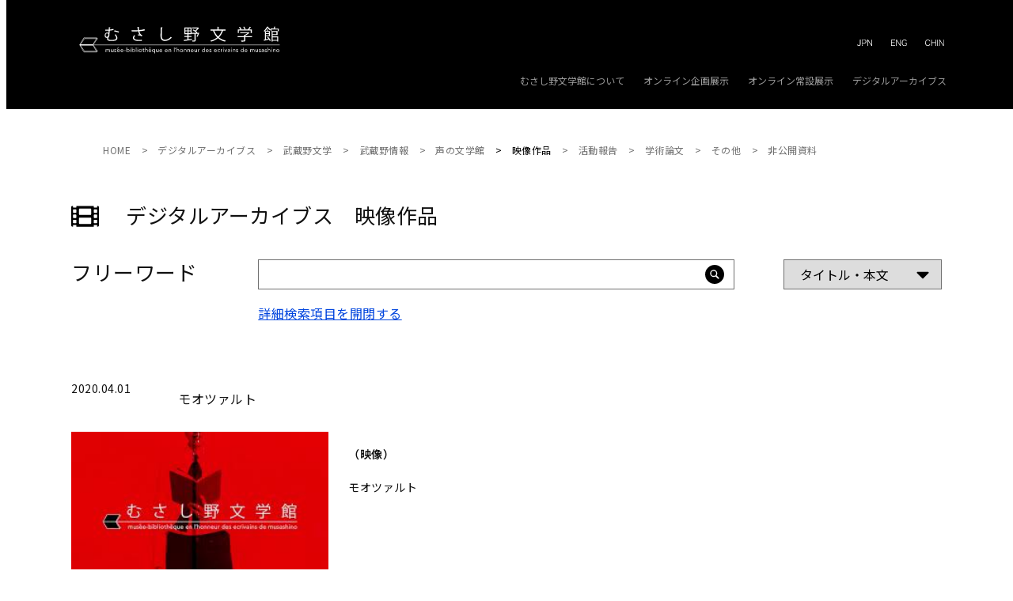

--- FILE ---
content_type: text/html; charset=UTF-8
request_url: https://www.musashino-bungakukan.jp/archives/movie01.php
body_size: 13348
content:
<!DOCTYPE html>
<html lang="ja">
<head>

<!-- Global site tag (gtag.js) - Google Analytics -->
<script async src="https://www.googletagmanager.com/gtag/js?id=UA-171586805-1"></script>
<script>
  window.dataLayer = window.dataLayer || [];
  function gtag(){dataLayer.push(arguments);}
  gtag('js', new Date());

  gtag('config', 'UA-171586805-1');
</script>

<meta charset="utf-8">
<meta http-equiv="X-UA-Compatible" content="IE=edge">
<meta name="viewport" content="width=device-width, initial-scale=1">
<meta name="format-detection" content="telephone=no">
<title>映像作品 | デジタルアーカイブス | むさし野文学館</title>
<meta name="keywords" content="むさし野文学館,武蔵野文学館,武蔵野大学,武蔵野文学,武蔵野学,文学,能楽">
<meta name="description" content="むさし野文学館（武蔵野文学館）は、武蔵野大学内にある施設の名称であると同時にWebにつながる表現空間を意味する符号です。多くの表現者が集い、伝統（口承、芸能、文芸）と現代（写真、漫画、動画）とが出会う場の生成を目指しています。">
<link rel="stylesheet" href="https://fonts.googleapis.com/css?family=Noto+Sans+JP:300,400,600%7CNoto+Serif+JP:300,400,600&amp;display=swap&amp;subset=japanese">
<link rel="stylesheet" href="../common/css/common.css">
<link rel="stylesheet" href="../common/css/archives.css">
<script src="../common/js/jquery.min.js"></script>
<script src="../common/js/smooth-scroll.polyfills.min.js"></script>
<script src="../common/js/common.js"></script>
</head>
<body class="drawer drawer--top drawer--navbarTopGutter" id="archives">
<!-- HeaderInclude -->
<script>IncludeHeader01('../');</script>
<!-- /HeaderInclude -->
<!-- content -->
<main role="main">
<div class="sectInner">
<div class="postContent">
<div class="mainContent">
<div class="mainContentInner">
<!-- breadcrumb -->
<div id="link00"></div>
<div class="menuBox">
<div class="openMenu">
<a>コンテンツ内メニュー</a>
</div>
<div class="menuBoxopen">
<div class="breadcrumb">
<div class="breadcrumb-inner">
<ul class="breadcrumb-list">
<li><a href="../">HOME</a></li>
<li class="breadcrumb-arrow"><a href="./">デジタルアーカイブス</a></li>
<li class="breadcrumb-arrow"><a href="./">武蔵野文学</a></li>
<li class="breadcrumb-arrow"><a href="./report01.php">武蔵野情報</a></li>
<li class="breadcrumb-arrow"><a href="./sound01.php">声の文学館</a></li>
<li class="breadcrumb-arrow visit"><a href="./movie01.php">映像作品</a></li>
<li class="breadcrumb-arrow"><a href="./lecture01.php">活動報告</a></li>
<li class="breadcrumb-arrow"><a href="./paper01.php">学術論文</a></li>
<li class="breadcrumb-arrow"><a href="./other01.php">その他</a></li>
<li class="breadcrumb-arrow"><a href="./login.html">非公開資料</a></li>
</ul>
</div>
</div>
</div>
</div>
<!-- breadcrumb end -->
<div class="main-title">
<h2 class="icon04">デジタルアーカイブス　映像作品</h2>
</div>
<!-- search -->
<div class="searchArea">
<div class="input-box">

<form id="search_form" action="https://musashino-bungakukan.jp/archives/search.php" method="GET">
<input type="hidden" name="mode" value="e">
<input type="hidden" name="cate" value="">
<div class="detail05">
<div class="searchTtl">フリーワード</div>
<div class="searchTxt">
<input type="text" name="w" size="60" value="">
<input type ="image" name="submit" width="24" height="24" src="https://musashino-bungakukan.jp/archives/img/icon_search.svg" alt="検索">
<select name="w_mode">
<option value="all">タイトル・本文</option>
<option value="title">タイトル</option>
<option value="detail">本文</option>
</select>
<div class="searchBox">
詳細検索項目を開閉する
</div>
</div>
</div>
<div class="searchBoxopen">
<div class="detail05">
<div class="searchTtl">カテゴリー</div>
<div class="searchTxt01">
<div class="checkbox">
<input type="checkbox" name="c" value="1" id="searchCat01">
<label class="check_css01" for="searchCat01">武蔵野文学</label>
<input type="checkbox" name="c" value="2" id="searchCat02">
<label class="check_css01" for="searchCat02">武蔵野情報</label>
<input type="checkbox" name="c" value="4" id="searchCat03">
<label class="check_css01" for="searchCat03">声の文学館</label>
<input type="checkbox" name="c" value="8" id="searchCat04" checked>
<label class="check_css01" for="searchCat04">映像作品</label>
<input type="checkbox" name="c" value="16" id="searchCat05">
<label class="check_css01" for="searchCat05">活動報告</label>
<br>
<input type="checkbox" name="c" value="32" id="searchCat06">
<label class="check_css01" for="searchCat06">学術論文</label>
<input type="checkbox" name="c" value="64" id="searchCat07">
<label class="check_css01" for="searchCat07">その他</label>
<br>
<input type="checkbox" name="c" value="256" id="searchCat08">
<label class="check_css01" for="searchCat08">学生作品(文芸)</label>
<input type="checkbox" name="c" value="512" id="searchCat09">
<label class="check_css01" for="searchCat09">学生作品(マルチメディア)</label>
<input type="checkbox" name="c" value="1024" id="searchCat10">
<label class="check_css01" for="searchCat10">学生作品(雑誌・論文)</label>
</div>
</div>
</div>
<div class="detail05">
<div class="searchTtl">登録時期</div>
<div class="searchTxt02">
<select class="year" name="s_y">
<option value="">-</option>
<option value="1975">1975</option>
<option value="1996">1996</option>
<option value="1998">1998</option>
<option value="1999">1999</option>
<option value="2011">2011</option>
<option value="2013">2013</option>
<option value="2014">2014</option>
<option value="2015">2015</option>
<option value="2016">2016</option>
<option value="2017">2017</option>
<option value="2018">2018</option>
<option value="2019">2019</option>
<option value="2020">2020</option>
<option value="2021">2021</option>
<option value="2022">2022</option>
<option value="2023">2023</option>
<option value="2024">2024</option>
<option value="2025">2025</option>
<option value="2026">2026</option>
</select>
&nbsp;年&nbsp;
<select class="month" name="s_m">
<option value="">-</option>
<option value="1">1</option>
<option value="2">2</option>
<option value="3">3</option>
<option value="4">4</option>
<option value="5">5</option>
<option value="6">6</option>
<option value="7">7</option>
<option value="8">8</option>
<option value="9">9</option>
<option value="10">10</option>
<option value="11">11</option>
<option value="12">12</option>
</select>
&nbsp;月　から　
<select class="year" name="e_y">
<option value="">-</option>
<option value="1975">1975</option>
<option value="1996">1996</option>
<option value="1998">1998</option>
<option value="1999">1999</option>
<option value="2011">2011</option>
<option value="2013">2013</option>
<option value="2014">2014</option>
<option value="2015">2015</option>
<option value="2016">2016</option>
<option value="2017">2017</option>
<option value="2018">2018</option>
<option value="2019">2019</option>
<option value="2020">2020</option>
<option value="2021">2021</option>
<option value="2022">2022</option>
<option value="2023">2023</option>
<option value="2024">2024</option>
<option value="2025">2025</option>
<option value="2026">2026</option>
</select>
&nbsp;年&nbsp;
<select class="month" name="e_m">
<option value="">-</option>
<option value="1">1</option>
<option value="2">2</option>
<option value="3">3</option>
<option value="4">4</option>
<option value="5">5</option>
<option value="6">6</option>
<option value="7">7</option>
<option value="8">8</option>
<option value="9">9</option>
<option value="10">10</option>
<option value="11">11</option>
<option value="12">12</option>
</select>
&nbsp;月　の間
</div>
</div>
<div class="detail05">
<div class="searchTtl">登録者情報</div>
<div class="searchTxt02">
学籍番号　
<input type="text" name="a_no" size="30" value="">
氏名　
<input type="text" name="a_name" size="30" value="">
</div>
</div>
<div class="submit-buttons">
<button type="button" class="button01" id="search_button"><span>上記の条件で検索</span></button>
</div>
</div>
</form>

<script>
$(function(e){
    $('#search_button').on('click', function(e){
        let cate = 0;
        $('input[name="c"]:checked').each(function(){
            cate = cate + parseInt($(this).val());
            $(this).prop('checked', false);
        });
        if(cate > 0) {
            $('input[name="cate"]').val(cate);
        }
        $('input[name="mode"]').val('d');
        $('#search_form').submit();
        return true;
    })

});
</script>
</div>
</div>
<!-- /search -->

<!-- listBox -->
<div class="listBox">
<div class="postsBox">
<div class="detail01">
<div class="detail">
<p class="posts_date">2020.04.01</p>
<p class="posts_title"><span class="Ttl">モオツァルト</span></p>
</div>
</div>
</div>
<div class="listsInner">
<div class="col2--left01">
<img src="https://musashino-bungakukan.jp/archives/files/90/939b0dd1e3cc913e505bcea43cde1148.jpg" alt="">
</div>
<div class="posts_txt">
<p class="posts_summary">
（映像）</p>
<p>
モオツァルト</p>
</div>
</div>
<p class="txt-right"><a class="link_line" href="./detail.php?id=90">詳細ページを開く</a></p>
</div>
<!-- /listBox -->

<!-- listBox -->
<div class="listBox">
<div class="postsBox">
<div class="detail01">
<div class="detail">
<p class="posts_date">2020.04.01</p>
<p class="posts_title"><span class="Ttl">ウェスト・トウキョウ・ストーリー（ドキュメンタリー・バージョン）</span></p>
</div>
</div>
</div>
<div class="listsInner">
<div class="col2--left01">
<img src="https://musashino-bungakukan.jp/archives/files/81/fd91e5b702057cac56cf0c6664a2461f.jpg" alt="">
</div>
<div class="posts_txt">
<p class="posts_summary">
（映像）</p>
<p>
ウェスト・トウキョウ・ストーリー（ドキュメンタリー・バージョン）</p>
</div>
</div>
<p class="txt-right"><a class="link_line" href="./detail.php?id=81">詳細ページを開く</a></p>
</div>
<!-- /listBox -->

<!-- listBox -->
<div class="listBox">
<div class="postsBox">
<div class="detail01">
<div class="detail">
<p class="posts_date">2020.04.01</p>
<p class="posts_title"><span class="Ttl">nobuko</span></p>
</div>
</div>
</div>
<div class="listsInner">
<div class="col2--left01">
<img src="https://musashino-bungakukan.jp/archives/files/80/98aad3abfa8783347d09611007d5f6a4.jpg" alt="">
</div>
<div class="posts_txt">
<p class="posts_summary">
（映像）</p>
<p>
nobuko</p>
</div>
</div>
<p class="txt-right"><a class="link_line" href="./detail.php?id=80">詳細ページを開く</a></p>
</div>
<!-- /listBox -->

<!-- listBox -->
<div class="listBox">
<div class="postsBox">
<div class="detail01">
<div class="detail">
<p class="posts_date">2020.04.01</p>
<p class="posts_title"><span class="Ttl">むさし野文学館　土屋忍館長のご挨拶「逃げ水の巻」</span></p>
</div>
</div>
</div>
<div class="listsInner">
<div class="col2--left01">
<img src="https://musashino-bungakukan.jp/archives/files/79/e4bf5372bdca718ad2602425c1a4d021.jpg" alt="">
</div>
<div class="posts_txt">
<p class="posts_summary">
（映像）</p>
<p>
むさし野文学館　土屋忍館長のご挨拶「逃げ水の巻」</p>
</div>
</div>
<p class="txt-right"><a class="link_line" href="./detail.php?id=79">詳細ページを開く</a></p>
</div>
<!-- /listBox -->

<!-- listBox -->
<div class="listBox">
<div class="postsBox">
<div class="detail01">
<div class="detail">
<p class="posts_date">2020.04.01</p>
<p class="posts_title"><span class="Ttl">作家 三田誠広が語る「秋山駿とは何ものか」</span></p>
</div>
</div>
</div>
<div class="listsInner">
<div class="col2--left01">
<img src="https://musashino-bungakukan.jp/archives/files/78/958ec1002ca16d6b7516b60e9af9a16f.jpg" alt="">
</div>
<div class="posts_txt">
<p class="posts_summary">
（映像）</p>
<p>
作家 三田誠広が語る「秋山駿とは何ものか」</p>
</div>
</div>
<p class="txt-right"><a class="link_line" href="./detail.php?id=78">詳細ページを開く</a></p>
</div>
<!-- /listBox -->

<!-- listBox -->
<div class="listBox">
<div class="postsBox">
<div class="detail01">
<div class="detail">
<p class="posts_date">2020.04.01</p>
<p class="posts_title"><span class="Ttl">作家 黒井千次が語る「秋山駿とは何ものか」</span></p>
</div>
</div>
</div>
<div class="listsInner">
<div class="col2--left01">
<img src="https://musashino-bungakukan.jp/archives/files/77/4c2b7aa5297d235f9c3a574d1376839b.jpg" alt="">
</div>
<div class="posts_txt">
<p class="posts_summary">
（映像）</p>
<p>
作家 黒井千次が語る「秋山駿とは何ものか」</p>
</div>
</div>
<p class="txt-right"><a class="link_line" href="./detail.php?id=77">詳細ページを開く</a></p>
</div>
<!-- /listBox -->



</div>
</div>
</div>
</div>
<section class="pageto-top">
<div class="pageto-inner">
<div><a href="#"><span class="text-wide">▲</span> TOP</a></div>
</div>
</section>
</main>
<!--  content end-->
<!-- FooterInclude -->
<script>IncludeFooter01('../');</script>
<!-- FooterInclude -->
<script src="../common/js/iscroll.js"></script>
<script src="../common/js/bootstrap.min.js"></script>
<script src="../common/js/drawer.min.js"></script>
<script src="../common/js/main.js"></script>
</body>
</html>

--- FILE ---
content_type: text/html
request_url: https://www.musashino-bungakukan.jp/common/Include/header.html?_=1768983350887
body_size: 8539
content:
<header class="drawer-navbar drawer-navbar--fixed" role="banner">
    <div class="drawer-container">
      <div class="drawer-navbar-header">
        <button type="button" class="drawer-toggle drawer-hamburger">
          <span class="sr-only">toggle navigation</span>
          <span class="drawer-hamburger-icon"></span>
        </button>
      </div>
        <div class="header-top">
          <div class="logo"><a href="{$root}"><img src="{$root}common/img/musashino-logo.svg" width="260" alt="むさし野文学館" title="むさし野文学館"></a></div>
          <!--<div class="description"><img src="{$root}common/img/musasino-description.svg" alt="musée-bibliothèque en l´honneur des ecrivains de musashino" title="musée-bibliothèque en l´honneur des ecrivains de musashino"></div>-->
          <div class="language">
            <ul>
              <li><a href="{$root}"><img src="{$root}common/img/language-jpn-white.svg" alt="Japanese" title="Japanese"></a></li>
              <li><a href="{$root}./en"><img src="{$root}common/img/language-eng-white.svg" alt="English" title="English"></a></li>
              <li><a href="{$root}./cn"><img src="{$root}common/img/language-chin-white.svg" alt="Chinese" title="Chinese"></a></li>
            </ul>
          </div>
          <div class="header-sns">
           <!--  <span class="header-instagram">
              <a href="https://www.instagram.com/musashino_bun/" target="_blank">
                <img width="50" src="{$root}common/img/icon-instagram.svg" alt="instagram" title="instagram">
              </a>
            </span> -->
          </div>
        </div>
      <nav class="drawer-nav" role="navigation">
        <ul class="drawer-menu">
          <li class="sp"><a class="drawer-menu-item" href="{$root}" title="むさし野文学館">HOME<span class="arrow-right"></span></a></li>
          
          
          <li class="drawer-dropdown">
            <a class="drawer-menu-item" data-target="#" href="" title="むさし野文学館について" data-toggle="dropdown" role="button" aria-expanded="false">
              むさし野文学館について <span class="arrow-down"></span>
            </a>
            <ul class="drawer-dropdown-menu">
              <li><a class="drawer-dropdown-menu-item" href="{$root}outline/">むさし野文学館とは</a></li>
              <li><a class="drawer-dropdown-menu-item" href="{$root}outline/#link06">文学館の収蔵資料<br>（随時更新予定）</a></li>
              <li><a class="drawer-dropdown-menu-item" href="{$root}outline/#link01">蔵書目録検索</a></li>
              <li><a class="drawer-dropdown-menu-item" href="{$root}outline/#link02">施設概要</a></li>
              <li><a class="drawer-dropdown-menu-item" href="{$root}outline/#link03">書架案内図</a></li>
              <li><a class="drawer-dropdown-menu-item" href="{$root}outline/#link04">設立経緯</a></li>
              <li><a class="drawer-dropdown-menu-item" href="{$root}outline/#link05">“武蔵野文学”事始め<br>（館長による動画付き）</a></li>
            </ul>
          </li>
          <li class="drawer-dropdown">
            <a class="drawer-menu-item" data-target="#" href="" title="オンライン企画展示" data-toggle="dropdown" role="button" aria-expanded="false">
              オンライン企画展示 <span class="arrow-down"></span>
            </a>
			  <ul class="drawer-dropdown-menu">
			  <li><a class="drawer-dropdown-menu-item" href="https://musashino-bungakukan.jp/saijiki/" target="_blank">武蔵野歳時記</a></li>
           
              <li><a class="drawer-dropdown-menu-item" href="{$root}contents/contents12.html">マツコデラックスと<br>秋山駿</a></li>
<!--              <li><a class="drawer-dropdown-menu-item" href="{$root}contents/">最後の文芸評論家<br>秋山駿</a></li>-->
              <li><a class="drawer-dropdown-menu-item" href="{$root}contents/contents01.html">秋山法子　装幀の世界</a></li>

              <!-- <li><a class="drawer-dropdown-menu-item" href="{$root}contents/contents02.html">武蔵野文学を知る</a></li>
              <li><a class="drawer-dropdown-menu-item" href="{$root}contents/contents03.html">文豪の武蔵野</a></li>
-->
              <li><a class="drawer-dropdown-menu-item" href="{$root}contents/contents04.html">ウエスト・トウキョウ・ストーリー</a></li>

              <li><a class="drawer-dropdown-menu-item" href="{$root}contents/contents05.html">たまらん坂</a></li>

<!--           <li><a class="drawer-dropdown-menu-item" href="{$root}contents/contents06.html">バーチャルツアー</a></li>　-->
<!--
              <li><a class="drawer-dropdown-menu-item" href="{$root}contents/contents07.html">歌の文学館</a></li>
              <li><a class="drawer-dropdown-menu-item" href="{$root}contents/contents08.html">声の文学館</a></li>
              <li><a class="drawer-dropdown-menu-item" href="{$root}contents/contents09.html">文学の散歩</a></li>
-->
              <li><a class="drawer-dropdown-menu-item" href="{$root}contents/contents10.html">建築×文学</a></li>
              <li><a class="drawer-dropdown-menu-item" href="{$root}contents/contents11.html">武蔵野文学賞</a></li>
            </ul>
          </li>
          <li class="drawer-dropdown">
            <a class="drawer-menu-item" data-target="#" href="" title="オンライン常設展示" data-toggle="dropdown" role="button" aria-expanded="false">
              オンライン常設展示 <span class="arrow-down"></span>
            </a>
            <ul class="drawer-dropdown-menu">
              <li><a class="drawer-dropdown-menu-item" href="{$root}contents/">最後の文芸評論家<br>秋山駿</a></li>
              <li><a class="drawer-dropdown-menu-item" href="{$root}keyperson/keyperson01.html">越境する文学の世界<br>大河内昭爾</a></li>
              <li><a class="drawer-dropdown-menu-item" href="{$root}keyperson/">土岐善麿の世界</a></li>
              <li><a class="drawer-dropdown-menu-item" href="{$root}keyperson/keyperson02.html">黒井千次の世界</a></li>
              <li><a class="drawer-dropdown-menu-item" href="{$root}keyperson/keyperson03.html">作家　三田誠広</a></li>
            </ul>
          </li>
          <li class="drawer-dropdown">
            <a class="drawer-menu-item" data-target="#" href="" title="デジタルアーカイブス" data-toggle="dropdown" role="button" aria-expanded="false">
              デジタルアーカイブス <span class="arrow-down"></span>
            </a>
            <ul class="drawer-dropdown-menu last">
            <li><a class="drawer-dropdown-menu-item" href="{$root}archives/">武蔵野文学</a></li>
            <li><a class="drawer-dropdown-menu-item" href="{$root}archives/report01.php">武蔵野情報</a></li>
            <li><a class="drawer-dropdown-menu-item" href="{$root}archives/sound01.php">声の文学館</a></li>
            <li><a class="drawer-dropdown-menu-item" href="{$root}archives/movie01.php">映像作品</a></li>
            <li><a class="drawer-dropdown-menu-item" href="{$root}archives/lecture01.php">活動報告</a></li>
            <li><a class="drawer-dropdown-menu-item" href="{$root}archives/paper01.php">学術論文</a></li>
            <li><a class="drawer-dropdown-menu-item" href="{$root}archives/other01.php">その他</a></li>
            <li><a class="drawer-dropdown-menu-item" href="{$root}archives/login.html">非公開資料</a></li>
            <li><a class="drawer-dropdown-menu-item" href="{$root}archives/student01.php">学生作品（文芸）</a></li>
            <li><a class="drawer-dropdown-menu-item" href="{$root}archives/student_media01.php">学生作品<br>（マルチメディア）</a></li>
            <li><a class="drawer-dropdown-menu-item" href="{$root}archives/student_other01.php">学生作品（雑誌・論文）</a></li>
            <li><a class="drawer-dropdown-menu-item" href="{$root}archives/student_login.html">非公開資料</a></li>
            </ul>
          </li>
        </ul>
        <div class="language_spm">
          <p><a href="{$root}"><img src="{$root}common/img/language-jpn-white.svg" alt="Japanese" title="Japanese"></a></p>
          <p><a href="{$root}./en"><img src="{$root}common/img/language-eng-white.svg" alt="English" title="English"></a></p>
          <p><a href="{$root}./cn"><img src="{$root}common/img/language-chin-white.svg" alt="Chinese" title="Chinese"></a></p>
        </div>
      </nav>
    </div>
  </header>

--- FILE ---
content_type: text/html
request_url: https://www.musashino-bungakukan.jp/common/Include/footer.html?_=1768983350888
body_size: 6004
content:
<footer id="footer">
    <div class="footer-logo"><a href="{$root}"><img src="{$root}common/img/musashino-logo.svg" width="260" alt="むさし野文学館"></a></div>
    <!--<div class="footer-description"><img src="{$root}common/img/musasino-description-02.svg" ale="musée-bibliothèque en l´honneur des ecrivains de musashino" title="musée-bibliothèque en l´honneur des ecrivains de musashino"></div>-->
    <div class="footer-inner">
      <div class="footer-menu01">
        <p class="title">むさし野文学館について</p>
        <ul>
          <li><a href="{$root}outline/">むさし野文学館とは</a></li>
          <li><a href="{$root}outline/#link06">文学館の収蔵資料（随時更新予定）</a></li>
          <li><a href="{$root}outline/#link01">蔵書目録検索</a></li>
          <li><a href="{$root}outline/#link02">施設概要</a></li>
          <li><a href="{$root}outline/#link03">書架案内図</a></li>
          <li><a href="{$root}outline/#link04">設立経緯</a></li>
          <li><a href="{$root}outline/#link05">“武蔵野文学”事始め（館長による動画付き）</a></li>
        </ul>
      </div>
      <div class="footer-menu02">
        <p class="title">オンライン企画展示</p>
        <ul>
		　<li><a href="https://musashino-bungakukan.jp/saijiki/" target="_blank">武蔵野歳時記</a></li>
          <li><a href="{$root}contents/contents12.html">マツコデラックスと秋山駿</a></li>
          <li><a href="{$root}contents/contents01.html">秋山法子　装幀の世界</a></li>
<!--
          <li><a href="{$root}contents/contents02.html">武蔵野文学を知る</a></li>
          <li><a href="{$root}contents/contents03.html">文豪の武蔵野</a></li>
-->
          <li><a href="{$root}contents/contents04.html">ウエスト･トウキョウ･ストーリー</a></li>

          <li><a href="{$root}contents/contents05.html">たまらん坂</a></li>

<!--      <li><a href="{$root}contents/contents06.html">バーチャルツアー</a></li> -->
          <li><a href="{$root}contents/contents10.html">建築×文学</a></li>
          <li><a href="{$root}contents/contents11.html">武蔵野文学賞</a></li>

        </ul>
      </div>
      <!--<div class="footer-menu02-02">
        <ul class="column02">

          <li><a href="{$root}contents/contents07.html">歌の文学館</a></li>
          <li><a href="{$root}contents/contents08.html">声の文学館</a></li>
          <li><a href="{$root}contents/contents09.html">文学の散歩</a></li>

          <li><a href="{$root}contents/contents10.html">建築×文学</a></li>
          <li><a href="{$root}contents/contents11.html">武蔵野文学賞</a></li>
        </ul>
      </div>-->
      <div class="footer-menu03">
        <p class="title">オンライン常設展示</p>
        <ul>
          <li><a href="{$root}contents/">最後の文芸評論家　秋山駿</a></li>
          <li><a href="{$root}keyperson/keyperson01.html">越境する文学の世界　大河内昭爾</a></li>
          <li><a href="{$root}keyperson/">土岐善麿の世界</a></li>
          <li><a href="{$root}keyperson/keyperson02.html">黒井千次の世界</a></li>
          <li><a href="{$root}keyperson/keyperson03.html">作家　三田誠広</a></li>
        </ul>
      </div>
      <div class="footer-menu04">
        <p class="title">デジタルアーカイブス</p>
        <ul>
        <li><a href="{$root}archives/">武蔵野文学</a></li>
        <li><a href="{$root}archives/report01.php">武蔵野情報</a></li>
        <li><a href="{$root}archives/sound01.php">声の文学館</a></li>
        <li><a href="{$root}archives/movie01.php">映像作品</a></li>
        <li><a href="{$root}archives/lecture01.php">活動報告</a></li>
        <li><a href="{$root}archives/paper01.php">学術論文</a></li>
        <li><a href="{$root}archives/other01.php">その他</a></li>
        <li class="secret"><a href="{$root}archives/login.html">非公開資料</a></li>
        </ul>
      </div>
      <div class="footer-menu04-02">
        <p class="sub-title">＜学生用＞</p>
        <ul class="column02">
        <li><a href="{$root}archives/student01.php">学生作品（文芸）</a></li>
        <li><a href="{$root}archives/student_media01.php">学生作品（マルチメディア）</a></li>
        <li><a href="{$root}archives/student_other01.php">学生作品（雑誌・論文）</a></li>
        <li class="secret"><a href="{$root}archives/student_login.html">非公開資料</a></li>
        </ul>
      </div>
    </div>
    <div class="footer-inner02">
      <div class="footer-menu05">
        <p><a href="https://www.musashino-u.ac.jp/" title="むさし野学院"><img width="133" src="{$root}common/img/musashino-university.png" alt="むさし野学院"></a></p>
      </div>
      <div class="footer-menu06">
        <p class="footer-add">〒202-0023 東京都西東京市新町１丁目１−２０</p>
        <p class="footer-contact">
          <span class="footer-mail"><a href="mailto:info@musashino-bungakukan.jp">info@musashino-bungakukan.jp</a></span>
        </p>
        <p class="footer-about"><a href="{$root}about/" title="このサイトについて">このサイトについて</a></p>
      </div>
	
      <div class="footer-menu07">
        <!-- <span class="instagram"><a href="https://www.instagram.com/musashino_bun/" target="_blank"><img width="50" src="{$root}common/img/icon-instagram.svg" alt="instagram" title="instagram"></a></span>
        <span class="facebook"><a href="https://www.facebook.com/profile.php?id=100052102812421" target="_blank"><img width="50" src="{$root}common/img/icon-facebook.svg" alt="フェイスブック" title="フェイスブック"></a></span>
        <span><a href="https://twitter.com/musashino_bun" target="_blank"><img width="50" src="{$root}common/img/icon-twitter.svg" alt="ツイッター" title="ツイッター"></a></span> -->
        <div class="copyright">&copy; 2020 Musashino University</div>
      </div>
    </div>
  </footer>

--- FILE ---
content_type: text/css
request_url: https://www.musashino-bungakukan.jp/common/css/common.css
body_size: 31412
content:
@charset "UTF-8";
/*!
 * jquery-drawer v3.2.2
 * Flexible drawer menu using jQuery, iScroll and CSS.
 * http://git.blivesta.com/drawer
 * License : MIT
 * Author : blivesta <design@blivesta.com> (http://blivesta.com/)
 */

/*!------------------------------------*\
    Base
\*!------------------------------------*/

.t-bolder{
  font-weight:600;
}

.drawer-open {
  overflow: hidden !important;
}

.drawer-nav {
  position: fixed;
  z-index: 101;
  top: 0;
  overflow: auto;
  width: 16.25rem;
  height: 100%;
  color: #222;
  background-color: #fff;
}

.drawer-brand {
  font-size: 12px;
  font-weight: bold;
  line-height: 3.75rem;
  display: block;
  padding-right: .75rem;
  padding-left: .75rem;
  text-decoration: none;
  color: #222;
}

.drawer-menu {
  margin: 0;
  padding: 0;
  list-style: none;
}

.drawer-menu-item {
  font-size: 12px;
  display: block;
  padding: .75rem;
  text-decoration: none;
  color: #999;
}

.drawer-menu-item:hover {
  text-decoration: none;
  color: #FFF;
  background-color: transparent;
}

.drawer-menu-item-nolink {
    font-size: 12px;
    display: block;
    padding: .75rem;
    text-decoration: none;
    color: #676767;
}

/*! overlay */

.drawer-overlay {
  position: fixed;
  z-index: 100;
  top: 0;
  left: 0;
  display: none;
  width: 100%;
  height: 100%;
  background-color: rgba(0, 0, 0, .2);
}

.drawer-open .drawer-overlay {
  display: block;
}

/*!------------------------------------*\
    Top
\*!------------------------------------*/

.drawer--top .drawer-nav {
  top: -100%;
  left: 0;
  width: 100%;
  height: auto;
  max-height: 100%;
  -webkit-transition: top .6s cubic-bezier(0.190, 1.000, 0.220, 1.000);
  transition: top .6s cubic-bezier(0.190, 1.000, 0.220, 1.000);
}

.drawer--top.drawer-open .drawer-nav {
  top: 0;
}

.drawer--top .drawer-hamburger,
.drawer--top.drawer-open .drawer-hamburger {
  right: 0;
}

/*!------------------------------------*\
    Left
\*!------------------------------------*/

.drawer--left .drawer-nav {
  left: -16.25rem;
  -webkit-transition: left .6s cubic-bezier(0.190, 1.000, 0.220, 1.000);
  transition: left .6s cubic-bezier(0.190, 1.000, 0.220, 1.000);
}

.drawer--left.drawer-open .drawer-nav,
.drawer--left .drawer-hamburger,
.drawer--left.drawer-open .drawer-navbar .drawer-hamburger {
  left: 0;
}

.drawer--left.drawer-open .drawer-hamburger {
  left: 16.25rem;
}

/*!------------------------------------*\
    Right
\*!------------------------------------*/

.drawer--right .drawer-nav {
  right: -16.25rem;
  -webkit-transition: right .6s cubic-bezier(0.190, 1.000, 0.220, 1.000);
  transition: right .6s cubic-bezier(0.190, 1.000, 0.220, 1.000);
}

.drawer--right.drawer-open .drawer-nav,
.drawer--right .drawer-hamburger,
.drawer--right.drawer-open .drawer-navbar .drawer-hamburger {
  right: 0;
}

.drawer--right.drawer-open .drawer-hamburger {
  right: 16.25rem;
}

/*!------------------------------------*\
    Hamburger
\*!------------------------------------*/

.drawer-hamburger {
  position: fixed;
  z-index: 104;
  top: 0;
  display: block;
  box-sizing: content-box;
  width: 2rem;
  padding: 0;
  padding-top: 28px;
  padding-right: 21px;
  padding-bottom: 30px;
  padding-left: .75rem;
  -webkit-transition: all .6s cubic-bezier(0.190, 1.000, 0.220, 1.000);
  transition: all .6s cubic-bezier(0.190, 1.000, 0.220, 1.000);
  -webkit-transform: translate3d(0, 0, 0);
          transform: translate3d(0, 0, 0);
  border: 0;
  outline: 0;
  background-color: transparent;
}

.drawer-hamburger:hover {
  cursor: pointer;
  background-color: transparent;
}

.drawer-hamburger-icon {
  position: relative;
  display: block;
  margin-top: 10px;
}

.drawer-hamburger-icon,
.drawer-hamburger-icon:before,
.drawer-hamburger-icon:after {
  width: 100%;
  height: 2px;
  -webkit-transition: all .6s cubic-bezier(0.190, 1.000, 0.220, 1.000);
  transition: all .6s cubic-bezier(0.190, 1.000, 0.220, 1.000);
  background-color: #FFF;
}

.drawer-hamburger-icon:before,
.drawer-hamburger-icon:after {
  position: absolute;
  top: -10px;
  left: 0;
  content: ' ';
}

.drawer-hamburger-icon:after {
  top: 10px;
}

.drawer-open .drawer-hamburger-icon {
  background-color: transparent;
}

.drawer-open .drawer-hamburger-icon:before,
.drawer-open .drawer-hamburger-icon:after {
  top: 0;
}

.drawer-open .drawer-hamburger-icon:before {
  -webkit-transform: rotate(45deg);
          transform: rotate(45deg);
}

.drawer-open .drawer-hamburger-icon:after {
  -webkit-transform: rotate(-45deg);
          transform: rotate(-45deg);
}

/*!------------------------------------*\
    accessibility
\*!------------------------------------*/

/*!
 * Only display content to screen readers
 * See: http://a11yproject.com/posts/how-to-hide-content
 */

.sr-only {
  position: absolute;
  overflow: hidden;
  clip: rect(0, 0, 0, 0);
  width: 1px;
  height: 1px;
  margin: -1px;
  padding: 0;
  border: 0;
}

/*!
 * Use in conjunction with .sr-only to only display content when it's focused.
 * Useful for "Skip to main content" links; see http://www.w3.org/TR/2013/NOTE-WCAG20-TECHS-20130905/G1
 * Credit: HTML5 Boilerplate
 */

.sr-only-focusable:active,
.sr-only-focusable:focus {
  position: static;
  overflow: visible;
  clip: auto;
  width: auto;
  height: auto;
  margin: 0;
}

/*!------------------------------------*\
    Sidebar
\*!------------------------------------*/

.drawer--sidebar {
  background-color: #fff;
}

.drawer--sidebar .drawer-contents {
  background-color: #fff;
}

@media (min-width: 64em) {
  .drawer--sidebar .drawer-hamburger {
    display: none;
    visibility: hidden;
  }

  .drawer--sidebar .drawer-nav {
    display: block;
    -webkit-transform: none;
            transform: none;
    position: fixed;
    width: 12.5rem;
    height: 100%;
  }

  /*! Left */
  .drawer--sidebar.drawer--left .drawer-nav {
    left: 0;
    border-right: 1px solid #ddd;
  }

  .drawer--sidebar.drawer--left .drawer-contents {
    margin-left: 12.5rem;
  }

  /*! Right */
  .drawer--sidebar.drawer--right .drawer-nav {
    right: 0;
    border-left: 1px solid #ddd;
  }

  .drawer--sidebar.drawer--right .drawer-contents {
    margin-right: 12.5rem;
  }

  /*! container */
  .drawer--sidebar .drawer-container {
    max-width: 48rem;
  }
}

@media (min-width: 75em) {
  .drawer--sidebar .drawer-nav {
    width: 16.25rem;
  }

  .drawer--sidebar.drawer--left .drawer-contents {
    margin-left: 16.25rem;
  }

  .drawer--sidebar.drawer--right .drawer-contents {
    margin-right: 16.25rem;
  }

  /*! container */
  .drawer--sidebar .drawer-container {
    max-width: 60rem;
  }
}

/*!------------------------------------*\
    Navbar
\*!------------------------------------*/

.drawer--navbarTopGutter {
  padding-top: 3.75rem;
}

.drawer-navbar .drawer-navbar-header {
    background-color: #000;
    border: none;
}

.drawer-navbar {
  z-index: 102;
  top: 0;
  width: 100%;
    height: 77px;
    background-color: #000;
}

/*! .drawer-navbar modifier */

.drawer-navbar--fixed {
  position: fixed;
}

.drawer-navbar-header {
  position: relative;
  z-index: 102;
  box-sizing: border-box;
  width: 100%;
  height: 75px;
  padding: 0 .75rem;
  text-align: center;
}

.drawer-navbar .drawer-brand {
  line-height: 3.75rem;
  display: inline-block;
  padding-top: 0;
  padding-bottom: 0;
  text-decoration: none;
}

.drawer-navbar .drawer-brand:hover {
  background-color: transparent;
}

.drawer-navbar .drawer-nav {
  padding-top: 79px;
  display: flex;
  justify-content: flex-end;
  background-color: #000;
  color:#FFF;
}

.drawer-navbar .drawer-menu {
  padding-bottom: 20px;
}

/* @media (min-width: 64em) { */
@media (min-width: 1025px) {
  .drawer-navbar {
    /*height: 118px;*/
    height: 138px;
    background-color: #000;
  }

  .drawer-navbar .drawer-navbar-header {
    position: relative;
    display: block;
    float: left;
    width: auto;
    padding: 0;
    border: 0;
  }

  .drawer-navbar .drawer-menu--right {
    float: right;
  }

  .drawer-navbar .drawer-menu li {
    float: left;
  }

  .drawer-navbar .drawer-menu-item {
    line-height: 3.75rem;
    padding-top: 0;
    padding-bottom: 0;
  }

  .drawer-navbar .drawer-menu-item-nolink {
    font-size: 12px;
    line-height: 3.75rem;
    padding-top: 0;
    padding-bottom: 0;
  }

  .drawer-navbar .drawer-hamburger {
    display: none;
    padding-top: 28px;
    padding-right: 21px;
    padding-bottom: 30px;
  }

  .drawer-navbar .drawer-nav {
    position: relative;
    left: 0;
    overflow: visible;
    width: auto;
    height: 59px;
    padding-top: 0;
    -webkit-transform: translate3d(0, 0, 0);
            transform: translate3d(0, 0, 0);
  }

  .drawer-navbar .drawer-menu {
    padding: 0;
  }

  /*! dropdown */
  .drawer-navbar .drawer-dropdown-menu {
    position: absolute;
    top: 59px;
    width: 160px;
    text-align: center;
  }

  .drawer-navbar .drawer-dropdown-menu.last:last-child {
    right:0;
  }

  .drawer-navbar .drawer-dropdown-menu-item {
    padding-left: .75rem;
  }
  .drawer-navbar .drawer-dropdown-menu-item-nolink {
    font-size: 12px;
    padding-left: .75rem;
  }
}

/*!------------------------------------*\
    Dropdown
\*!------------------------------------*/

.drawer-dropdown-menu {
  display: none;
  box-sizing: border-box;
  width: 100%;
  margin: 0;
  padding: 0;
  background-color: #000;
}

.drawer-dropdown-menu > li {
  width: 100%;
  list-style: none;
  border-bottom: 1px solid #707070;
}

.drawer-dropdown-menu > li:last-child {
    border-bottom: none;
}

.drawer-dropdown-menu-item {
  line-height: 1.0rem;
  display: block;
  padding-top: 8px;
  padding-bottom: 8px;
  padding-right: .75rem;
  padding-left: 1.5rem;
  text-decoration: none;
  color: #999;
}

.drawer-dropdown-menu-item:hover {
  text-decoration: none;
  color: #FFF;
  background-color: #333;
}

.drawer-dropdown-menu-item-nolink {
  line-height: 2.75rem;
  display: block;
  padding: 0;
  padding-right: .75rem;
  padding-left: 1.5rem;
  text-decoration: none;
  color: #707070;
  font-size: 12px;
}

/*! open */

.drawer-dropdown.open > .drawer-dropdown-menu {
  display: block;
}

/*! drawer-caret */

.drawer-dropdown .drawer-caret {
  display: inline-block;
  width: 0;
  height: 0;
  margin-left: 4px;
  -webkit-transition: opacity .2s ease, -webkit-transform .2s ease;
  transition: opacity .2s ease, -webkit-transform .2s ease;
  transition: transform .2s ease, opacity .2s ease;
  transition: transform .2s ease, opacity .2s ease, -webkit-transform .2s ease;
  -webkit-transform: rotate(0deg);
          transform: rotate(0deg);
  vertical-align: middle;
  border-top: 4px solid;
  border-right: 4px solid transparent;
  border-left: 4px solid transparent;
}

/*! open */

.drawer-dropdown.open .arrow-down {
  -webkit-transform: rotate(180deg);
          transform: rotate(180deg);
}

.drawer-dropdown.open {
    color: #FFF;
}

.drawer-dropdown.open a {
    color: #FFF;
}

.drawer-dropdown a:hover {
    color: #FFF;
}

ul.drawer-menu li.drawer-dropdown:hover > ul.drawer-dropdown-menu {
    display: block;
}

.drawer-dropdown.open .drawer-dropdown-menu-item {
    color: #999;
}

.drawer-dropdown.open .drawer-dropdown-menu-item:hover {
    color: #FFF;
}

.language_spm {
    display: none;
}

/*!------------------------------------*\
    Reset
\*!------------------------------------*/

html, body, div, span, object, iframe,
h1, h2, h3, h4, h5, h6, p, blockquote, pre,
abbr, address, cite, code,
del, dfn, em, img, ins, kbd, q, samp,
small, strong, sub, sup, var,
b, i,
dl, dt, dd, ol, ul, li,
fieldset, form, label, legend,
table, caption, tbody, tfoot, thead, tr, th, td,
article, aside, canvas, details, figcaption, figure,
footer, header, hgroup, menu, nav, section, summary,
time, mark, audio, video {
    border: 0;
    outline: 0;
    font-size: 100%;
    vertical-align: baseline;
    background: transparent;
    padding-right: 0px;
}

body {
    line-height:1;
}

article,aside,details,figcaption,figure,
footer,header,hgroup,menu,nav,section {
    display:block;
}

nav ul {
    list-style:none;
}

blockquote, q {
    quotes:none;
}

blockquote:before, blockquote:after,
q:before, q:after {
    content:'';
    content:none;
}

a {
    margin:0;
    padding:0;
    font-size:12px;
    vertical-align:baseline;
    background:transparent;
}

/* change colours to suit your needs */
ins {
    background-color:#ff9;
    color:#000;
    text-decoration:none;
}

/* change colours to suit your needs */
mark {
    background-color:#ff9;
    color:#000;
    font-style:italic;
    font-weight:bold;
}

del {
    text-decoration: line-through;
}

abbr[title], dfn[title] {
    border-bottom:1px dotted;
    cursor:help;
}

table {
    border-collapse:collapse;
    border-spacing:0;
}

/* change border colour to suit your needs */
hr {
    display:block;
    height:1px;
    border:0;  
    border-top:1px solid #cccccc;
    margin:1em 0;
    padding:0;
}

input, select {
    vertical-align:middle;
}

/*!------------------------------------*\
    Container
\*!------------------------------------*/
body {
    font-family: "ヒラギノ角ゴ ProN", "Hiragino Kaku Gothic ProN", "游ゴシック", YuGothic, "メイリオ", Meiryo, "ＭＳ Ｐゴシック", "MS PGothic", 'Noto Sans JP', sans-serif;
}

.ff_min {
    font-family: 'Noto Serif JP', serif;
}

.ff_san {
    font-family: 'Noto Sans JP', sans-serif;
}

.italic {
    font-style: italic;
}

.header-top {
    display: flex;
    flex-wrap: nowrap;
    -webkit-flex-wrap: nowrap;
    background-color: #000;
    align-items: center;
    padding-top: 30px;
}

/* .header-top div:last-child {
    margin-left: auto;
} */

.header-top div:first-child {
    margin-right: auto;
}

.header-sns {
    margin-top: -3px;
}

.header-instagram {
    margin-left: 40px;
}

.logo {
    margin: 0px 0 0 10px;
    z-index: 1000;
}

.description {
    margin:0px 0 0 40px;
}

.language ul {
    margin:0;
    padding:0
    list-style: none;
}

.language ul li {
    display: inline-table;
    width: 39px;
    margin: 0px 0px 0px 0px;
}

main {
    margin-left: auto;
    margin-right: auto;
    margin-top: 58px;
    width: 1100px;
    font-size: 14px;
    color: #444;
}

#home main {
    width:100%;
}
main a {
    color: #707070;
}

.drawer-container,
.footer-inner,
.footer-inner02 {
  margin-right: auto;
  margin-left: auto;
}

.breadcrumb {
    padding-top: 50px;
    padding-bottom: 10px;
    padding-left: 0px;
    padding-right: 0px;
}

.breadcrumb a {
    font-size: 12px;
    text-decoration: none;
}

.breadcrumb-inner {
    color: #707070;
    font-size: 12px;
}

ul.breadcrumb-list {
    list-style: none;
}

ul.breadcrumb-list li {
    display: inline-block;
}

ul.breadcrumb-list li:first-child {
    padding-right: 10px;
}

.breadcrumb-arrow {
    padding-right: 10px;
    color: #707070;
}

.breadcrumb-arrow::before {
    content: ">";
    margin-right: 1em;
}

.breadcrumb .visit {
    color: #000;
}

.breadcrumb01 {
    padding-top: 40px;
    padding-bottom: 10px;
    padding-left: 0px;
    padding-right: 0px;
    border-top: solid 1px #707070;
}

.breadcrumb01 a {
    font-size: 12px;
    text-decoration: none;
}

.breadcrumb01 .visit {
    color: #000;
}

.sectInner {
    margin-top: 20px;
}

.postContent {
    color:#111;
    line-height: 2;
    letter-spacing: 0.5px;
}
.openMenu {
    display: none;
}

#link00,
#link01,
#link02,
#link03,
#link04,
#link05,
#link06 {
    margin-top: -117px;
    padding-top: 117px;
}

.fs12 {
    font-size: 12px;
}

.fs14 {
    font-size: 14px;
}

.fs16 {
    font-size: 16px;
}

.txt-left {
    text-align: left;
}

.txt-right {
    text-align: right;
}

.txt-center {
    text-align: center;
}

.ml5em {
    margin-left: 5em;
}

.mb7em {
    margin-bottom: 8em;
}

.mb10 {
    margin-bottom: 10px;
}

.mb20 {
    margin-bottom: 20px;
}

.mb30 {
    margin-bottom: 30px;
}

.mb40 {
    margin-bottom: 40px;
}

.mb50 {
    margin-bottom: 50px;
}

.mb60 {
    margin-bottom: 60px;
}

.mt10 {
    margin-top: 10px;
}

.mt20 {
    margin-top: 20px;
}

.mt30 {
    margin-top: 30px;
}

.mt40 {
    margin-top: 40px;
}

.mt50 {
    margin-top: 50px;
}

.mt60 {
    margin-top: 60px;
}

.mr30 {
    margin-right: 30px;
}

.ml30 {
    margin-left: 30px;
}

.border--top {
   border-top: solid 1px #707070;
}

.border--bottom {
   border-bottom: solid 1px #707070;
}

.main-title h2 {
    font-size: 26px;
    font-weight: 500;
}

.main-title h2 span {
    font-size: 18px;
    font-weight: 500;
}

.main-title01 h2 {
    font-size: 26px;
    font-weight: 500;
    line-height: 1.4;
}
.main-title02 {
    font-size: 20px;
    font-sty: bold;
    font-weight: 1000;
    line-height: 1.4;
    font-family: "Arial Black", Gadget, sans-serif;
    text-shadow: 0px 0px;
    text-align: center;
}
.sub-title h3 {
    font-size: 16px;
    font-weight: 600;
    margin-top: 20px;
}

.sub-title.first {
    font-size: 16px;
    font-weight: 500;
    margin-top: 0px;
}

.sub-title.first h3 {
    font-size: 16px;
    font-weight: 600;
    margin-top: 0px;
}

.sub-title01 h3 {
    font-size: 20px;
    font-weight: 500;
    margin-top: 10px;
    margin-bottom: 20px;
}

.sub-title02 h3 {
    font-size: 26px;
    font-weight: 500;
    margin-top: 20px;
}

.sub-title02 h3 span {
    font-size: 16px;
    font-weight: 500;
    margin-top: 20px;
}

.sub-title04 h3 {
    font-size: 35px;
    font-weight: 600;
    margin-bottom: 20px;
    color: #707070;
    line-height: 1;
}

.sub-title05 h3 {
    font-size: 26px;
    font-weight: 500;
    margin-top: 0px;
    line-height: 1.4;
    margin-bottom: 30px;
}
.sub-title06  {
    font-size: 18px;
    font-weight: 500;
    line-height: 1.4;
    margin-bottom: 0px;
    padding-top: 30px;
    padding-left: 15%;
    padding-right: 15%;
}
.sub-title07 {
    font-size: 16px;
    font-weight: 500;
    margin-top: 10px;
    line-height: 1.4;
    margin-bottom: 19px;
    padding-top: 10px;
    padding-left: 0%;
    padding-right: 0%;
}
.pageto-inner {
    margin-top: 40px;
    margin-bottom: 40px;
    text-align: right;
}

.pageto-inner a {
    text-decoration: none;
    color: #222;
}

.text-wide {
    display: inline-block;
    transform: scale(1.5, 1);
}

.item {
  padding-top: 4rem;
  padding-bottom: 4rem;
  text-align: center;
  color: #000;
}

.sp {
    display: none;
}
.tb {
    display: none;
}

#footer {
    margin:0 auto;
    height: auto;
    background-color: #000;
    padding-top: 60px;
    padding-bottom: 20px;
}

.footer-inner {
    display: flex;
    -webkit-flex-wrap: nowrap;
    background-color: #000;
    justify-content: space-between;
    margin-top: 50px;
}

.footer-inner02 {
    display: flex;
    -webkit-flex-wrap: nowrap;
    background-color: #000;
    margin-top: 50px;
    font-size: 14px;
}

.footer-logo {
    margin: 0;
    display: block;
    text-align: center;
}

.footer-description {
    margin: 20px 0 0 0px;
    text-align: center;
}

.footer-inner,
.footer-inner02,
.footer-inner a,
.footer-inner02 a {
    color: #999;
    text-decoration: none;
}

.footer-inner a {
    line-height: 2;
    font-size:11px;
}

.footer-inner a:hover {
    color: #FFF;
}

.footer-menu01 {
    margin-right: 3em;
}

.footer-menu03 {
    margin-left: 1em;
    margin-right: 1em;
}

.footer-inner ul {
    padding-top: 8px;
}

.footer-inner p.title {
    color: #FFF;
}

.footer-inner ul {
    margin: 0em 0em 0em 1em;
}

.footer-inner ul li {
    list-style:  none;
}

.footer-inner ul li:before {
    content:  "";
    width: 3px;
    height: 3px;
    display: inline-block;
    background-color: #999;
    border-radius:  50%;
    vertical-align: middle;
    margin-right: 5px;
}

.footer-menu02-02 {
    margin-top: 1em;
}

.footer-menu04-02 {
    margin-top: 2em;
}

.footer-menu04-02 ul.column02 {
    padding-top: 4px;
}

.footer-menu04-02 p {
    font-size: 12px;
}

.footer-menu06 {
    margin-left: 50px;
    flex-grow: 3;
}

.footer-menu07 {
    padding: 5px 0px;
    text-align: right;
}

.footer-add {
    padding: 5px 0px 10px 0px;
    color: #FFF;
}

.footer-contact {
    position: relative;
    color: #FFF;
}

.secret::after {
    content: '';
    display: inline-block;
    width: 18px;
    height: 18px;
    background-image: url(../img/footer-secret.gif);
    background-size: contain;
    background-repeat: no-repeat;
    vertical-align: middle;
    margin-left: 10px;
}
.secret02::after {
    content: '';
    display: inline-block;
    width: 18px;
    height: 18px;
    background-size: contain;
    background-repeat: no-repeat;
    vertical-align: middle;
    margin-left: 10px;
}

.footer-tel {
    position: relative;
    padding-left: 20px;
    padding-right: 20px;
}


.footer-tel::before {
    content: '';
    display: inline-block;
    width: 14px;
    height: 14px;
    background-image: url(../img/footer-tel.gif);
    background-size: contain;
    background-repeat: no-repeat;
    vertical-align: middle;
    position: absolute;
    left: 0;
    bottom: 1px;
}

.footer-mail {
    position: relative;
    padding-left: 20px;
}

.footer-mail::before {
    content: '';
    display: inline-block;
    width: 15px;
    height: 12.5px;
    background-image: url(../img/footer-mail.gif);
    background-size: contain;
    background-repeat: no-repeat;
    vertical-align: middle;
    position: absolute;
    left: 0px;
    bottom: 1px;
}

.footer-contact a{
    font-size: 14px;
    color: #FFF;
}
.footer-about {
    margin-top: 30px;
}

.footer-about a {
    color: #FFF;
}

.facebook {
    margin-right: 10px;
}
.instagram {
    margin-right: 10px;
}

.copyright {
    margin:0 auto;
    padding-top: 30px;
    clear: both;
    color: #707070;
    font-size: 12px;
    text-align: center;
}

/*!------------------------------------*\
    Responsive Start
\*!------------------------------------*/

@media (min-width: 64em) {
  .drawer-container,
  .footer-inner,
  .footer-inner02,
  .news {
    max-width: 60rem;
  }
}

@media (min-width: 75em) {
  .drawer-container,
  .footer-inner,
  .footer-inner02,
  .news {
    max-width: 70rem;
  }
}

@media screen and (max-width: 1024px){

.footer-inner02 {
    display: flex;
    -webkit-flex-wrap: nowrap;
    background-color: #000;
    margin-top: 50px;
    font-size: 14px;
    width: 700px;
}

.footer-menu01,.footer-menu02,.footer-menu03,.footer-menu04{margin-bottom:20px;}
    .footer-menu02-02 {
        margin-top: -30px;
margin-bottom:20px;
    }

.footer-menu03{margin-left: 0;}

.footer-menu04-02{margin-top: 0;}

main a {
    color: #707070;
    margin: 0 auto;
}

    .mr30 {
        margin-right: 0px;
    }

    .header-top {
        padding-top: 0px;
    }

    li a.drawer-menu-item,
    li.drawer-menu-item-nolink {
        position: relative;
    }

    .arrow-right {
        background-image: url("../img/icon-arrow-right.svg");
        background-size: 12px 13px;
        background-repeat: no-repeat;
        background-position: 0 0;
        position: absolute;
        width: 14px;
        height: 14px;
        top: 11px;
        right: 12px;
    }

    .arrow-down {
        background-image: url("../img/icon-arrow.svg");
        background-size: 12px 13px;
        background-repeat: no-repeat;
        background-position: 0 0;
        position: absolute;
        width: 12px;
        height: 14px;
        top: 10px;
        right: 14px;
    }

    .main-title h2 span,
    .sub-title02 h3 span {
        display: block;
    }

    #footer {
        padding-top: 20px;
    }

    main {
        width:100%;
    }

    .pc {
        display: block !important;
    }

    .sp {
        display: none !important;
    }
    .tb {
        display: none !important;
    }

    /* .header-top div:last-child {
        margin-left: 0;
        margin-right: auto;
    } */

    .drawer-menu-item {
        color: #FFF;
    }

    .drawer-dropdown-menu-item {
        color: #FFF;
    }

    .drawer-dropdown.open .drawer-dropdown-menu-item {
        color: #FFF;
    }

    .drawer-navbar .drawer-nav {
        justify-content: flex-start;
        flex-direction: column;
    }

    .drawer-menu {
        width: 100%;
    }

    .drawer-menu-item:after {
        position: absolute;
        display: block;
        right: 0;
        top: 50%;
        margin-top: -6px;
        background-image: url("./commom/img/arrow01.svg")
        text-rendering: auto;
        -webkit-font-smoothing: antialiased;
        -moz-osx-font-smoothing: grayscale;
    }

    .language_spm {
        display: flex;
        padding: .75rem;
        margin-top: -20px;
    }

    /*.language_spm p:first-child {
        margin-right: 20px;
    }*/
    .language_spm p {
        margin-right: 20px;
    }

    .language_spm p img {
        height: 10px;
        width: auto;
    }

    .logo {
        margin: 0;
        position:absolute; top:36%; left:20px;
    }
    .header-sns {
        margin: 0;
        position:absolute; top:16%; right:100px;
        z-index: 105;
    }

    .logo img {
        width: 165px;
    }

    .description {
        display: none;
    }

    .language {
        display: none;
    }
    
    main {
        margin-top:17px;
    }
    .pageto-inner {
        margin-top: 100px;
        margin-bottom: 40px;
        padding-right: 20px;
        text-align: right;
    }

    .footer-inner {
        display: flex;
        -webkit-flex-wrap: nowrap;
        background-color: #000;
        flex-flow: column;
    margin-left: 50px;
    }

    .footer-logo {
        margin: 0px auto;
        text-align: center;
    }

    .footer-logo img {
        width:140px;
    }

    .footer-description {
        display: none;
    }

    .sns-button {
        margin: 0px auto;
        width: 66px;
        clear: both;
        float: none;
        text-align: center;
    }

    .sns-button ul {
        width: max-content;
    }

    .sns-button ul li {
        width: 30px;
        margin-top: 20px;
    }

    .sns-button img {
        width: 30px;
    }

    .copyright {
        padding-top: 20px;
        font-size: 10px;
    }

    ul.drawer-menu li.drawer-dropdown:hover > ul.drawer-dropdown-menu {
        display: none;
    }

    ul.drawer-menu li.drawer-dropdown.open:hover > ul.drawer-dropdown-menu {
        display: block;
    }

    .breadcrumb01 {
        border: none;
        padding-top: 10px;
    }

    .openMenu {
        display: block;
        text-align: center;
        border: solid 1px #888;
        padding: 10px;
        font-size:12px;
        font-weight: 500;
        margin-bottom: 20px;
    }

    .openMenu a {
        display: inline-block;
        position: relative;
        text-align: center;
        font-size:12px;
        font-weight: 500;
        width:100%;
    }

    .openMenu.active {
        background: #fff;
        color:#fff;
/*        border: solid 1px #888;*/
        }

/*
    .openMenu a.active i {
        position: absolute;
        display: inline-block;
        font-size: 16px;
        top: 6px;
        right: 5px;
        transform: rotate(180deg);
        -moz-transform: rotate(180deg);
        -webkit-transform: rotate(180deg);
        -o-transform: rotate(180deg);
        -ms-transform: rotate(180deg);
    }
*/

    .menuBoxopen {
        display:none;
    }

    .menuBoxopen.active {
        display:block;
    }

    .menuBoxopen ul.breadcrumb-list li {
        display:block;
    }

    #link00,
    #link01,
    #link02,
    #link03,
    #link04,
    #link05,
    #link06 {
        margin-top: -75px;
        padding-top: 75px;
    }
}

@media screen and (max-width: 768px){


  .pc {
    display: none !important;
  }
  .sp {
    display: none !important;
    }
  .tb {
    display: block !important;
    }
    .logo {
        margin: 0;
        position:absolute; top:36%; left:20px;
    }

    .footer-inner {
        flex-flow: column;
        width: 280px;
        /*width: 230px;*/
    }

    .footer-inner02 {
        flex-flow: column;
        align-items: center;
        width: 90%;
    }

    .footer-menu01 {
        margin: 0;
    }

    .footer-menu02,
    .footer-menu03,
    .footer-menu04,
    .footer-menu05,
    .footer-menu06,
    .footer-menu07 {
        margin-top: 20px;
        margin-left: 0px;
        margin-right: 0px;
    }

.footer-menu02-02 ul  {
    padding-top: 0px;
}

.footer-menu02{margin-bottom:0px;}

    .footer-menu02-02 {
        margin-top: 0px;
    }

    .footer-menu04-02 {
        margin-top: 8px;
    }

    .footer-tel {
        padding-right: 0px;
    }

    .footer-mail {
        margin-top: 8px;
        display: block;
    }

    .footer-logo {
        margin: 0px auto;
        text-align: center;
    }
    .footer-logo img {
        width:140px;
    }

    .footer-description {
        display: none;
    }

    .sns-button {
        margin: 0px auto;
        width: 66px;
        clear: both;
        float: none;
        text-align: center;
    }

    .sns-button ul {
        width: max-content;
    }

    .sns-button ul li {
        width: 30px;
        margin-top: 20px;
    }


    .sns-button img {
        width: 30px;
    }

    .copyright {
        padding-top: 20px;
        font-size: 10px;
    }
}
@media screen and (max-width: 414px){

.footer-menu02-02 ul  {
    padding-top: 0px;
}

.footer-menu02{margin-bottom:0px;}


    .footer-menu02-02 {
        margin-top: 0;
    }
    .breadcrumb {
        padding-top: 20px;
        padding-bottom: 10px;
        padding-left: 10px;
        padding-right: 0px;
    }

    .pageto-inner {
        margin-top: 60px;
        margin-bottom: 30px;
        padding-right: 20px;
        text-align: right;
    }

    #footer {
        width: 100%;
        height: auto;
        background-color: #000;
        padding: 25px 0px;
    }

    .footer-add {
        font-size: 12px;
    }

    .footer-tel a {
        font-size: 12px;
    }

    .footer-mail a {
        font-size: 12px;
    }

    .footer-logo {
        margin: 0px auto;
        text-align: center;
        display: block;
    }
    .footer-logo img {
        width:140px;
    }

    .footer-description {
        display: none;
    }

    .footer-menu01 {
        margin-right: 0;
    }


    .copyright {
        padding-top: 20px;
        font-size: 10px;
    }

    img {
        max-width: 100%;
    }

    .footer-menu05 img {
        width: 133px;
    }

    .footer-menu07 {
        text-align: center;
    }

    .footer-menu07 img {
        width: 50px;
    }

    .pc {
        display: none !important;
    }

    .sp {
        display: block !important;
    }
    .tb {
        display: none !important;
    }
    .logo {
        margin: 0;
        position:absolute; top:36%; left:27%;
    }
    .header-sns {
        margin: 0;
        position:absolute; top:28%; right:50%; left:5%;
    }
    .header-instagram {
        margin-left: 0;
    }
    .header-instagram img {
        width: 40px;
    }
    .drawer-menu-item {
        padding-top: 7px;
        padding-bottom: 7px;
    }

    .drawer-dropdown-menu-item {
        padding-top: 7px;
        padding-bottom: 7px;
    }

    .youtube iframe {
        width: 100%;
        height: auto;
    }

    .arrow-down,
    .arrow-right{ 
        top: 5px;
    }
}

@media screen and (max-width: 320px){

    .footer-inner {
        flex-flow: column;
        width: 230px;
    }
    .drawer-menu-item {
        padding-top: 5px;
        padding-bottom: 5px;
    }

    .drawer-dropdown-menu-item {
        padding-top: 5px;
        padding-bottom: 5px;
    }

    .logo {
        left: 23%;
    }
}


--- FILE ---
content_type: text/css
request_url: https://www.musashino-bungakukan.jp/common/css/archives.css
body_size: 23111
content:
@charset "UTF-8";

/*!------------------------------------*\
    Archives Css
\*!------------------------------------*/

main {
    width:100%;
}

.postContent {
    font-size: 14px;
    text-align: justify;
}

.mainContent {
    margin: 0 auto;
    width: 1140px;
}

.mainContentInner {
    padding: 0px 20px;
    width: 1100px;
}

.main-img img {
    width: 100%;
    max-height: 852px;
    object-fit: cover;
    display: block;
}

.pageto-inner {
    margin-top: 40px;
    margin-bottom: 40px;
    text-align: right;
    margin: 40px auto;
    width: 1100px;
}

#link01,
#link02,
#link03,
#link04,
#link05,
#link06 {
    margin-top: -117px;
    padding-top: 117px;
}

.breadcrumb {
    padding-top: 40px;
}

.breadcrumb01 {
    padding-top: 40px;
    padding-bottom: 10px;
    padding-left: 0px;
    padding-right: 0px;
    border-top: solid 1px #000;
}

.breadcrumb01 a {
    font-size: 12px;
    text-decoration: none;
}

.breadcrumb01 .visit {
    color: #000;
}

.breadcrumb .visit a {
    color: #000;
}

.breadcrumb01 .visit a {
    color: #000;
}

.main-title {
    margin-top: 20px;
}

.icon01::before {
    content: '';
    display: inline-block;
    width: 54px;
    height: 35px;
    background-image: url(../../archives/img/icon_book.svg);
    background-size: contain;
    background-repeat: no-repeat;
    vertical-align: middle;
    margin-right: 15px;
    margin-top: -5px;
}

.icon02::before {
    content: '';
    display: inline-block;
    width: 54px;
    height: 35px;
    background-image: url(../../archives/img/icon_report.svg);
    background-size: contain;
    background-repeat: no-repeat;
    vertical-align: middle;
    margin-right: 15px;
    margin-top: -5px;
}

.icon03::before {
    content: '';
    display: inline-block;
    width: 54px;
    height: 35px;
    background-image: url(../../archives/img/icon_music.svg);
    background-size: contain;
    background-repeat: no-repeat;
    vertical-align: middle;
    margin-right: 15px;
    margin-top: -5px;
}

.icon04::before {
    content: '';
    display: inline-block;
    width: 54px;
    height: 35px;
    background-image: url(../../archives/img/icon_movie.svg);
    background-size: contain;
    background-repeat: no-repeat;
    vertical-align: middle;
    margin-right: 15px;
    margin-top: -5px;
}

.icon05::before {
    content: '';
    display: inline-block;
    width: 54px;
    height: 35px;
    background-image: url(../../archives/img/icon_proceedings.svg);
    background-size: contain;
    background-repeat: no-repeat;
    vertical-align: middle;
    margin-right: 15px;
    margin-top: -5px;
}

.icon06::before {
    content: '';
    display: inline-block;
    width: 54px;
    height: 35px;
    background-image: url(../../archives/img/icon_paper.svg);
    background-size: contain;
    background-repeat: no-repeat;
    vertical-align: middle;
    margin-right: 15px;
    margin-top: -5px;
}

.icon07::before {
    content: '';
    display: inline-block;
    width: 54px;
    height: 35px;
    background-image: url(../../archives/img/icon_others.svg);
    background-size: contain;
    background-repeat: no-repeat;
    vertical-align: middle;
    margin-right: 15px;
    margin-top: -5px;
}

.icon08::before {
    content: '';
    display: inline-block;
    width: 54px;
    height: 35px;
    background-image: url(../../archives/img/icon_secret.svg);
    background-size: contain;
    background-repeat: no-repeat;
    vertical-align: middle;
    margin-right: 15px;
    margin-top: -5px;
}

.icon08::after {
    content: '';
    display: inline-block;
    width: 25px;
    height: 25px;
    background-image: url(../../archives/img/icon_secret01.svg);
    background-size: contain;
    background-repeat: no-repeat;
    vertical-align: middle;
    margin-left: 40px;
    margin-top: -5px;
}

.icon09::before {
    content: '';
    display: inline-block;
    width: 54px;
    height: 35px;
    background-image: url(../../archives/img/icon_books.svg);
    background-size: contain;
    background-repeat: no-repeat;
    vertical-align: middle;
    margin-right: 15px;
    margin-top: -5px;
}

.icon10::before {
    content: '';
    display: inline-block;
    width: 54px;
    height: 35px;
    background-image: url(../../archives/img/icon_multimedia.svg);
    background-size: contain;
    background-repeat: no-repeat;
    vertical-align: middle;
    margin-right: 15px;
    margin-top: -5px;
}

.icon11::before {
    content: '';
    display: inline-block;
    width: 54px;
    height: 35px;
    background-image: url(../../archives/img/icon_papers.svg);
    background-size: contain;
    background-repeat: no-repeat;
    vertical-align: middle;
    margin-right: 15px;
    margin-top: -5px;
}

.icon12::before {
    content: '';
    display: inline-block;
    width: 54px;
    height: 35px;
    background-image: url(../../archives/img/icon_circle.svg);
    background-size: contain;
    background-repeat: no-repeat;
    vertical-align: middle;
    margin-right: 15px;
    margin-top: -5px;
}

.searchBox {


}

.desc01 {
    font-size: 14px;
    margin:40px 0px 30px 60px;
    line-height: 1.4;
}

.col2--left {
    padding-right:40px;
}

.col2--right {
    padding-left:40px;
}

.col2--left01 {
    padding-right:25px;
}

.col2--right01 {
    padding-left:25px;
}

.col2--left img {
    width:330px;
    object-fit: contain;
    display: block;
}

.col2--right img {
    width:330px;
    object-fit: contain;
    display: block;
}

.detail {
    display: flex;
    margin: 0px 0px 0px 0px;
}

.detail.mt30 {
    margin-top: 30px;
}

.detail01 {
    display: flex;
    justify-content: space-between;
    margin: 0px 0px 0px 0px;
}

.detail02 {
    display: flex;
    justify-content: space-between;
    flex-direction: row-reverse;
    margin: 0px 0px 0px 0px;
}

.detail03 {
    display: flex;
    justify-content: space-between;
    flex-direction: column;
    margin: 0px 0px 0px 0px;
}
.detail04 {
    display: flex;
    justify-content: space-around;
    flex-direction: column;
    margin: 0px 0px 0px 0px;
}

.detail05 {
    display: flex;
    margin: 30px 0px 0px 0px;
}

.searchBox01 {
    display: flex;
    margin-top: 20px;
}

.search01Ttl a {
    font-size: 16px;
    color: #0346DE;
}

.searchIcon {
    width: 40px;
    text-align: center;
    margin-top: 8px;
}

.pager {
    margin-top:40px;
}

.pager .pagination {
  text-align: center;
}

.pager .pagination li {
  display: inline;
  margin: 0 2px;
  padding: 0;
  display: inline-block;
  width: 30px;
  height: 30px;
  text-align: center;
  position: relative;
  border-radius: 10px;
}

.pager .pagination li a{
  vertical-align: middle;
  position: absolute;
  top: 0;
  left: 0;
  width: 100%;
  height: 100%;
  text-align: center;
  display:table;
  text-decoration: none;
  -webkit-transition: all 0.3s ease;
  -moz-transition: all 0.3s ease;
  -o-transition: all 0.3s ease;
  transition: all  0.3s ease;
}

.pager .pagination li a span{
  display:table-cell;
  vertical-align:middle;
}

.pager .pagination li a:hover,
.pager .pagination li a.active{
  color: #fff;
  background: #bbb;
}

.introduction {
    border: solid 1px #000;
    margin-top: 20px;
    padding: 20px;
    margin-bottom: 40px;
    font-size: 12px;
}

.introduction01 {
    border: solid 1px #000;
    margin-top: 40px;
    padding: 20px;
    margin-bottom: 40px;
    font-size: 12px;
}

.read_pdf {
    margin-top: 20px;
    text-align: right;
}

.read_pdf a {
    color:#000;
    font-size: 18px;
}

.read_pdf a::before {
    content: '';
    display: inline-block;
    width: 30px;
    height: 30px;
    background-image: url(../img/pdf.svg);
    background-size: contain;
    background-repeat: no-repeat;
    vertical-align: middle;
    margin-right: 5px;
}

.iframeBox {
    border: solid 1px;
    border-color: #888;
    margin-top: 30px;
}

.searchArea {
    margin-top: 30px;
}

.searchTtl {
    margin-right: 40px;
    margin-top: -10px;
    font-size:26px;
    white-space: nowrap;
    width:230px;
}

.searchTxt {
    position: relative;
    font-size: 16px;
}

.searchTxt01 {
    position: relative;
    font-size: 16px;
    margin-left: -40px;
}

.searchTxt02 {
    position: relative;
    font-size: 16px;
    margin-left: -35px;
}

.searchTxt input[type="text"] {
    font-family: "ヒラギノ角ゴ ProN", "Hiragino Kaku Gothic ProN", "游ゴシック", YuGothic, "メイリオ", Meiryo, "ＭＳ Ｐゴシック", "MS PGothic", 'Noto Sans JP', sans-serif;
    height: 26px;
    font-size:16px;
    margin-right: 20px;
    padding: 5px 20px;
    border: solid 1px #707070;
    width: 560px
}

.searchTxt input[type="image"] {
    position: absolute;
    top: 7px;
    left: 565px;
}

.searchTxt select {
    font-family: "ヒラギノ角ゴ ProN", "Hiragino Kaku Gothic ProN", "游ゴシック", YuGothic, "メイリオ", Meiryo, "ＭＳ Ｐゴシック", "MS PGothic", 'Noto Sans JP', sans-serif;
    -webkit-appearance: none;
    -moz-appearance: none;
    appearance: none;
    padding: 0px 50px 0px 20px;
    background-image: url(../../archives/img/icon_down.svg);
    background-repeat: no-repeat;
    background-size: 26px 26px;
    background-position: right 10px center;
    cursor: pointer;
    font-size: 16px;
    height: 38px;
    width:200px;
    color: #000;
    border: solid 1px #707070;
}

select::-ms-expand {
    display: none;
    cursor: pointer;
}

.searchTxt02 select.year {
    font-family: "ヒラギノ角ゴ ProN", "Hiragino Kaku Gothic ProN", "游ゴシック", YuGothic, "メイリオ", Meiryo, "ＭＳ Ｐゴシック", "MS PGothic", 'Noto Sans JP', sans-serif;
    -webkit-appearance: none;
    -moz-appearance: none;
    appearance: none;
    padding: 0px 50px 0px 20px;
    background-image: url(../../archives/img/icon_down.svg);
    background-repeat: no-repeat;
    background-size: 26px 26px;
    background-position: right 10px center;
    cursor: pointer;
    font-size: 16px;
    height: 38px;
    width:120px;
    color: #000;
    border: solid 1px #707070;
}

.searchTxt02 select.month {
    font-family: "ヒラギノ角ゴ ProN", "Hiragino Kaku Gothic ProN", "游ゴシック", YuGothic, "メイリオ", Meiryo, "ＭＳ Ｐゴシック", "MS PGothic", 'Noto Sans JP', sans-serif;
    -webkit-appearance: none;
    -moz-appearance: none;
    appearance: none;
    padding: 0px 50px 0px 20px;
    background-image: url(../../archives/img/icon_down.svg);
    background-repeat: no-repeat;
    background-size: 26px 26px;
    background-position: right 10px center;
    cursor: pointer;
    font-size: 16px;
    height: 38px;
    width:80px;
    color: #000;
    border: solid 1px #707070;
}


.searchTxt02 input[type="text"] {
    font-family: "ヒラギノ角ゴ ProN", "Hiragino Kaku Gothic ProN", "游ゴシック", YuGothic, "メイリオ", Meiryo, "ＭＳ Ｐゴシック", "MS PGothic", 'Noto Sans JP', sans-serif;
    height: 26px;
    font-size:16px;
    margin-right: 20px;
    padding: 5px 20px;
    border: solid 1px #707070;
    width: 200px
}

.submit-buttons {
    margin-top: 40px;
}

.submit-buttons button {
    cursor: pointer;
    padding: 6px 0px;
    display: block;
    margin: 20px auto 0;
    font-family: "ヒラギノ角ゴ ProN", "Hiragino Kaku Gothic ProN", "游ゴシック", YuGothic, "メイリオ", Meiryo, "ＭＳ Ｐゴシック", "MS PGothic", 'Noto Sans JP', sans-serif;
}

.button01 {
    border: solid 1px #AF8282;
    background: #AF8282;
    height: 53px;
    width: 360px;
    color: #fff;
    font-size: 26px;
    border-radius: 53px;
    background-image: url(../../archives/img/icon_search01.svg);
    background-repeat: no-repeat;
    background-size: 36px 36px;
    background-position: left 20px center;
}

.searchBox {
    margin-top: 14px;
    color: #0346DE;
    font-size: 16px;
    text-decoration: underline;
    cursor: pointer;
    display: inline-block;
}

.searchBoxopen {
    display: none;
}

.searchBoxopen.active {
    display: block;
}

.checkbox label {
    margin-right: 20px;
    padding-bottom: 20px;
}

.checkbox span input {
    color: #888;
    padding: 14px;
    width: calc( 100% - 0px );
    box-sizing: border-box;
    transition: 0.3s;
    border: 1px solid #707070;
}

.checkbox span input:focus {
    border: 1px solid #707070;
    outline: none;
}

.checkbox .checkbox {
    margin-top: 20px;
    align-items: center;
}

.checkbox .checkbox:first-child {
    margin-top: 0px;
}

.checkbox input[type="checkbox"] {
    opacity: 0;
    position: relative;
    top: -10px;
    left: 5px;
    cursor: pointer;
    width: 21px;
    height: 21px;
    margin-left: 0px;
}

.check_css01 {
    -webkit-transition: background-color 0.2s linear;
    transition: background-color 0.2s linear;
    position: relative;
    display: inline-block;
    padding: 0px 0 0px 10px;
    vertical-align: middle;
    cursor: pointer;
    font-size: 16px;
}

.check_css01:hover:after {
    border-color: #707070;
}

.check_css01:after {
    -webkit-transition: border-color 0.2s linear;
    transition: border-color 0.2s linear;
    position: absolute;
    top: 5px;
    left: -25px;
    display: block;
    margin-top: 0px;
    width: 20px;
    height: 20px;
    border: 1px solid #707070;
    content: '';
    background: #fff;
}

.check_css01:before {
    -webkit-transition: opacity 0.2s linear;
    transition: opacity 0.2s linear;
    position: absolute;
    top: 9px;
    left: -17px;
    display: block;
    margin-top: 0px;
    width: 5px;
    height: 9px;
    border-right: 2px solid #707070;
    border-bottom: 2px solid #707070;
    content: '';
    opacity: 0;
    -webkit-transform: rotate(45deg);
    -ms-transform: rotate(45deg);
    transform: rotate(45deg);
    z-index: 1;
}

input[type=checkbox]:checked + .check_css01:before {
    opacity: 1;
}

.photoArea {
    padding-top: 10px;
    clear: both;
}

.posts_date {
    margin-right: 60px;
    margin-top: 5px;
}

.listBox {
    margin-top: 60px;
}

.listBox01 {
    margin-top: 30px;
}

.listsInner {
    display: flex;
    margin-top: 10px;
}

.listsInner.float:after {
    clear: both;
}

.mt25 {
    margin-top: 25px;
}

.commentForm {
    margin-top: 60px;
}

.commentForm textarea {
    font-family: "ヒラギノ角ゴ ProN", "Hiragino Kaku Gothic ProN", "游ゴシック", YuGothic, "メイリオ", Meiryo, "ＭＳ Ｐゴシック", "MS PGothic", 'Noto Sans JP', sans-serif;
    border: solid 1px #707070;
    width: calc(100% - 2em);
    padding: 1em;
}

.comment_policy {
    margin-top: 10px;
    font-size: 20px;
}

.posts_ok {
    margin-right: 3em;
}

.posts_ok,
.posts_ng {
    color: #707070;
    font-size: 18px;
}

.comment-submit .button02 {
    cursor: pointer;
    border: solid 1px #707070;
    background: #B3B3B3;
    color: #707070;
    border-radius: 10px;
    width: 230px;
    height: 44px;
    font-size: 30px;
}

.commentList {
    margin-top: 50px;
    color: #707070;
}

.post_Comment {
    border-bottom: solid 1px #707070;
    padding: 20px 0;
}

.post_Comment:first-child {
    border-top: solid 1px #707070;
}

.listsInner img {
    object-fit: cover;
    display: block;
    width: 325px;
    height: 215px;
}

.listsInner.float {
    display: block;
}

.listsInner.float .col2--left01 {
    float:left;
    margin-bottom: 25px;
}

.postsBox {
    clear: both;
}

.posts_title {
   font-size: 16px;
}

.posts_title a {
   font-size: 16px;
}

.posts_title .Cat {
    margin-right: 1em;
}

.posts_name {
    margin-top: 5px;
}

a.link_line {
    text-decoration: underline;
    font-size: 12px;
    color:#0346DE;
}

.posts_summary {
    font-weight: 600;
    margin-bottom: 1em;
}

.login-title {
    font-size: 26px;
    color: #F80D0D;
    margin-top: 20px;
}

.login_btn {
    text-align: center;
    display: table;
    margin: 60px auto 0px;
    width: 400px;
}

.login_btn span {
    margin-top: 20px;
    margin-bottom: 30px;
    display: block;
    text-align: left;

}

.login_button a {
    position: relative;
    color: #fff;
    display: table-cell;
    vertical-align: middle;
    text-decoration: none;
    font-size: 18px;
    font-weight: 600;
    z-index: 2;
    border: solid 1px #AF8282;
    background: #AF8282;
    cursor: pointer;
    width: 400px;
    height: 50px;
    box-sizing: border-box;
    border-radius: 50px;
}

/*
.login_button a:after {
    position: absolute;
    bottom: 0;
    top: 0;
    left: 0;
    content: '';
    width: 100%;
    height: 48px;
    background: #fff;
    color: #fff;
    transform: scale(0, 1);
    transform-origin: right top;
    transition: transform .3s;
    z-index: -1;
    color: #fff;
}

.login_button a:hover::after {
    transform-origin: left top;
    transform: scale(1, 1);
    border: none;
}

.login_button a:hover {
    border: solid 1px #707070;
    color: #000;
}
*/

.reissue {
    font-size: 16px;
    margin: 60px auto 0;
    width: 600px;
}

.reissue a {
    font-size: 16px;
    color: #0346DE;
}

div.inline {
    display: inline;
}


@media screen and (max-width: 1024px){

    .menuBox {
        margin-top: 30px;
    }

    .mainContent {
        margin: 0 auto;
        width: 100%;
    }

    .mainContentInner {
        padding: 0px 20px;
        width: calc(100% - 40px);
    }

    .postContent {
        margin: -5px auto 0;
    }

    .main-img {
        margin-bottom: 0px;
    }

    .main-img img {
        width: 100%;
    }

    .pageto-inner {
        padding-right: 20px;
        margin: 100px auto 40px;
        width: calc(100% - 20px);
    }

    .breadcrumb {
        padding-top: 10px;
    }

    .breadcrumb01 {
        border: none;
        padding-top: 10px;
    }

    #link01,
    #link02,
    #link03,
    #link04,
    #link05,
    #link06 {
        margin-top: -75px;
        padding-top: 75px;
    }


    .detail02,
    .detail03,
    .detail04,
    .detail {
        justify-content: space-around;
        flex-wrap: wrap;
    }

    .detail05 {
        margin: 30px auto;
        flex-direction: column;
        width: calc(100% - 0px);
    }

    .searchTxt01 {
        font-size: 16px;
        margin-left: 0em;
        padding-left: 2em;
    }

    .searchTxt02 {
        font-size: 16px;
        margin-left: 0em;
        padding-left: 2em;
    }

}

@media screen and (max-width: 768px){

.searchTxt input[type="text"] {
    font-family: "ヒラギノ角ゴ ProN", "Hiragino Kaku Gothic ProN", "游ゴシック", YuGothic, "メイリオ", Meiryo, "ＭＳ Ｐゴシック", "MS PGothic", 'Noto Sans JP', sans-serif;
    height: 26px;
    font-size: 16px;
    margin-right: 20px;
    padding: 5px 20px;
    border: solid 1px #707070;
    width: 450px;
}

.searchTxt input[type="image"] {
    position: absolute;
    top: 7px;
    left: 450px;
}

}

@media screen and (max-width: 767px){

.searchTxt input[type="text"] {
    font-family: "ヒラギノ角ゴ ProN", "Hiragino Kaku Gothic ProN", "游ゴシック", YuGothic, "メイリオ", Meiryo, "ＭＳ Ｐゴシック", "MS PGothic", 'Noto Sans JP', sans-serif;
    height: 26px;
    font-size: 16px;
    margin-right: 20px;
    padding: 5px 20px;
    border: solid 1px #707070;
    width: calc(100% - 40px);
}

.searchTxt input[type="image"] {
    position: absolute;
    top: 7px;
    left: auto;
    right: 10px;
}

.searchTxt select {
    font-family: "ヒラギノ角ゴ ProN", "Hiragino Kaku Gothic ProN", "游ゴシック", YuGothic, "メイリオ", Meiryo, "ＭＳ Ｐゴシック", "MS PGothic", 'Noto Sans JP', sans-serif;
    -webkit-appearance: none;
    -moz-appearance: none;
    appearance: none;
    padding: 0px 50px 0px 20px;
    background-image: url(../../archives/img/icon_down.svg);
    background-repeat: no-repeat;
    background-size: 26px 26px;
    background-position: right 10px center;
    cursor: pointer;
    font-size: 16px;
    height: 38px;
    width: 200px;
    color: #000;
    border: solid 1px #707070;
    margin-top: 20px;
}

.detail {
    display: block;
    margin: 0px 0px 0px 0px;
}

.detail01 {
    display: flex;
    justify-content: space-between;
    margin: 0px 0px 0px 0px;
    flex-direction: column;
}

.listsInner.float .col2--left01 {
    float: none;
    margin-bottom: 25px;
}

.listsInner {
    display: flex;
    margin-top: 10px;
    flex-direction: column;
}

.col2--left01 {
    padding-right: 0px;
    margin-bottom: 30px;
}

.listsInner img {
    object-fit: cover;
    display: block;
    width: 100%;
    height: auto;
}

.comment-submit {
    margin: 30px auto 0;
}

.searchTxt02 select.year {
    font-family: "ヒラギノ角ゴ ProN", "Hiragino Kaku Gothic ProN", "游ゴシック", YuGothic, "メイリオ", Meiryo, "ＭＳ Ｐゴシック", "MS PGothic", 'Noto Sans JP', sans-serif;
    -webkit-appearance: none;
    -moz-appearance: none;
    appearance: none;
    padding: 0px 30px 0px 10px;
    background-image: url(../../archives/img/icon_down.svg);
    background-repeat: no-repeat;
    background-size: 26px 26px;
    background-position: right 10px center;
    cursor: pointer;
    font-size: 16px;
    height: 38px;
    width: 100px;
    color: #000;
    border: solid 1px #707070;
    margin-bottom: 10px;
    margin-top: 10px;
}

.searchTxt02 select.month {
    font-family: "ヒラギノ角ゴ ProN", "Hiragino Kaku Gothic ProN", "游ゴシック", YuGothic, "メイリオ", Meiryo, "ＭＳ Ｐゴシック", "MS PGothic", 'Noto Sans JP', sans-serif;
    -webkit-appearance: none;
    -moz-appearance: none;
    appearance: none;
    padding: 0px 50px 0px 20px;
    background-image: url(../../archives/img/icon_down.svg);
    background-repeat: no-repeat;
    background-size: 26px 26px;
    background-position: right 10px center;
    cursor: pointer;
    font-size: 16px;
    height: 38px;
    width: 80px;
    color: #000;
    border: solid 1px #707070;
    margin-bottom: 10px;
    margin-top: 10px;
}

.button01 {
    border: solid 1px #AF8282;
    background: #AF8282;
    height: 53px;
    width: 300px;
    color: #fff;
    font-size: 20px;
    border-radius: 53px;
    background-image: url(../../archives/img/icon_search01.svg);
    background-repeat: no-repeat;
    background-size: 36px 36px;
    background-position: left 20px center;
}

.checkbox label {
    padding-right: 40px;
    padding-bottom: 20px;
}


.checkbox input[type="checkbox"] {
    opacity: 0;
    position: absolute;
    top: 2px;
    left: 8px;
    cursor: pointer;
    width: 21px;
    height: 21px;
    margin-left: 0px;
}

.searchIcon {
    margin-right: 10px;
    width: 40px;
    text-align: center;
    margin-top: 8px;
}

.searchTxt02 {
    font-size: 16px;
    margin-left: 0em;
    padding-left: 0em;
}

.searchTxt02 input[type="text"] {
    font-family: "ヒラギノ角ゴ ProN", "Hiragino Kaku Gothic ProN", "游ゴシック", YuGothic, "メイリオ", Meiryo, "ＭＳ Ｐゴシック", "MS PGothic", 'Noto Sans JP', sans-serif;
    height: 26px;
    font-size: 16px;
    margin-right: 20px;
    padding: 5px 20px;
    border: solid 1px #707070;
    width: 200px;
    display: block;
    margin-bottom: 20px;
}

.search01Txt {
    margin-top: 20px;
}

.login_btn {
    text-align: center;
    display: table;
    margin: 60px auto 0px;
    width: 300px;
}

.reissue {
    font-size: 16px;
    margin: 60px auto 0;
    width: 100%;
}

}

--- FILE ---
content_type: image/svg+xml
request_url: https://www.musashino-bungakukan.jp/common/img/musashino-logo.svg
body_size: 31523
content:
<?xml version="1.0" encoding="utf-8"?>
<!-- Generator: Adobe Illustrator 24.1.2, SVG Export Plug-In . SVG Version: 6.00 Build 0)  -->
<svg version="1.1" id="レイヤー_1" xmlns="http://www.w3.org/2000/svg" xmlns:xlink="http://www.w3.org/1999/xlink" x="0px"
	 y="0px" width="439px" height="70px" viewBox="0 0 439 70" style="enable-background:new 0 0 439 70;" xml:space="preserve">
<style type="text/css">
	.st0{fill:none;stroke:#FFFFFF;stroke-linecap:round;stroke-linejoin:round;stroke-miterlimit:10;}
	.st1{fill:none;stroke:#FFFFFF;stroke-linejoin:round;stroke-miterlimit:10;}
	.st2{fill:#FFFFFF;}
</style>
<g id="レイヤー_2_1_">
	<g>
		<line class="st0" x1="6.7" y1="46.2" x2="430.7" y2="46.2"/>
		<g>
			<g>
				<polygon class="st1" points="33.1,46.2 5.3,46.2 14.8,32.4 42.7,32.4 				"/>
				<polygon class="st1" points="32.5,46.2 4.7,46.2 13.3,30.8 41.2,30.8 				"/>
			</g>
			<g>
				<polygon class="st1" points="33.1,46.2 5.3,46.2 14.8,60 42.7,60 				"/>
				<polygon class="st1" points="32.5,46.2 4.7,46.2 13.3,61.7 41.2,61.7 				"/>
			</g>
		</g>
	</g>
</g>
<g id="レイヤー_1_1_">
	<g>
		<g>
			<path class="st2" d="M59.9,57.2c0-0.3,0-0.5,0-0.8s0-0.5,0-0.7h1c0,0.2,0,0.3,0,0.5s0,0.3,0,0.5l0,0c0.1-0.1,0.2-0.3,0.3-0.4
				c0.1-0.1,0.3-0.3,0.4-0.4s0.4-0.2,0.6-0.3c0.2-0.1,0.4-0.1,0.7-0.1s0.6,0,0.8,0.1s0.4,0.2,0.6,0.3c0.1,0.1,0.3,0.2,0.3,0.4
				c0.1,0.1,0.1,0.2,0.2,0.4c0.2-0.4,0.5-0.6,0.8-0.9s0.7-0.3,1.1-0.3c0.4,0,0.8,0.1,1.1,0.2s0.5,0.3,0.7,0.5s0.3,0.5,0.4,0.8
				s0.1,0.7,0.1,1.1v3.7h-1v-3.6c0-0.2,0-0.4-0.1-0.6c0-0.2-0.1-0.4-0.2-0.5c-0.1-0.2-0.3-0.3-0.4-0.4s-0.4-0.1-0.7-0.1
				c-0.2,0-0.4,0-0.6,0.1s-0.4,0.2-0.5,0.4c-0.1,0.2-0.3,0.3-0.3,0.6c-0.1,0.2-0.1,0.5-0.1,0.7v3.5h-1v-3.5c0-0.7-0.1-1.1-0.3-1.4
				s-0.5-0.4-0.9-0.4c-0.3,0-0.6,0.1-0.9,0.2c-0.2,0.1-0.4,0.3-0.6,0.5c-0.1,0.2-0.3,0.5-0.3,0.7S61,58.6,61,59v3h-1L59.9,57.2
				L59.9,57.2z"/>
			<path class="st2" d="M76.6,60.4c0,0.3,0,0.5,0,0.8s0,0.5,0,0.7h-1c0-0.2,0-0.3,0-0.5s0-0.3,0-0.5l0,0c-0.1,0.1-0.2,0.3-0.3,0.4
				s-0.3,0.3-0.4,0.4s-0.4,0.2-0.6,0.3c-0.2,0.1-0.4,0.1-0.7,0.1c-0.4,0-0.7-0.1-1-0.2s-0.5-0.3-0.7-0.5s-0.3-0.5-0.4-0.8
				s-0.1-0.6-0.1-1v-3.9h1v3.6c0,0.5,0.1,0.9,0.3,1.2c0.2,0.3,0.6,0.4,1.1,0.4c0.3,0,0.6-0.1,0.9-0.2s0.4-0.3,0.6-0.5
				c0.1-0.2,0.3-0.5,0.3-0.7c0.1-0.3,0.1-0.6,0.1-1v-3h1L76.6,60.4L76.6,60.4z"/>
			<path class="st2" d="M78.9,60.2c0.2,0.2,0.4,0.5,0.7,0.6s0.5,0.2,0.9,0.2c0.2,0,0.3,0,0.5,0s0.3-0.1,0.4-0.2s0.2-0.2,0.3-0.3
				s0.1-0.3,0.1-0.4c0-0.2,0-0.3-0.1-0.4s-0.2-0.2-0.3-0.3c-0.1-0.1-0.3-0.1-0.4-0.2c-0.2,0-0.3-0.1-0.5-0.1
				c-0.3-0.1-0.6-0.1-0.8-0.2c-0.3-0.1-0.5-0.2-0.7-0.3c-0.2-0.1-0.4-0.3-0.5-0.5s-0.2-0.5-0.2-0.8s0.1-0.5,0.2-0.8
				c0.1-0.2,0.3-0.4,0.5-0.6s0.5-0.3,0.7-0.3s0.6-0.1,0.8-0.1c0.4,0,0.8,0.1,1.2,0.3s0.7,0.5,0.9,0.9l-0.9,0.6
				c-0.1-0.2-0.3-0.4-0.5-0.5s-0.5-0.2-0.8-0.2c-0.1,0-0.3,0-0.4,0s-0.3,0.1-0.4,0.2s-0.2,0.2-0.3,0.3s-0.1,0.2-0.1,0.4
				c0,0.1,0,0.2,0.1,0.3s0.2,0.2,0.3,0.2c0.1,0.1,0.3,0.1,0.5,0.2c0.2,0,0.4,0.1,0.6,0.1c0.3,0,0.5,0.1,0.8,0.2
				c0.2,0.1,0.5,0.2,0.6,0.3s0.3,0.3,0.4,0.5c0.1,0.2,0.2,0.5,0.2,0.8c0,0.4-0.1,0.6-0.2,0.9s-0.3,0.4-0.6,0.6s-0.5,0.3-0.8,0.3
				S80.5,62,80.2,62c-0.5,0-1-0.1-1.4-0.2s-0.7-0.5-1-0.9L78.9,60.2z"/>
			<path class="st2" d="M90.1,60.7c-0.4,0.5-0.8,0.8-1.2,1S88,62,87.4,62c-0.5,0-0.9-0.1-1.3-0.2s-0.7-0.4-1-0.7
				c-0.3-0.3-0.5-0.6-0.6-1s-0.2-0.8-0.2-1.2c0-0.5,0.1-0.9,0.2-1.3c0.2-0.4,0.4-0.7,0.6-1s0.6-0.5,1-0.7s0.8-0.2,1.2-0.2
				s0.8,0.1,1.2,0.2s0.7,0.4,0.9,0.6s0.4,0.6,0.6,1s0.2,0.8,0.2,1.3v0.3h-4.9c0,0.3,0.1,0.5,0.2,0.8s0.2,0.5,0.4,0.6
				s0.4,0.3,0.6,0.4s0.5,0.2,0.8,0.2c0.4,0,0.8-0.1,1.1-0.2c0.3-0.2,0.6-0.4,0.8-0.7L90.1,60.7z M89.2,58.2c0-0.5-0.2-0.9-0.5-1.2
				c-0.3-0.3-0.8-0.5-1.3-0.5s-1,0.2-1.4,0.5s-0.6,0.7-0.6,1.2H89.2z"/>
			<path class="st2" d="M97.7,60.7c-0.4,0.5-0.8,0.8-1.2,1S95.6,62,95,62c-0.5,0-0.9-0.1-1.3-0.2s-0.7-0.4-1-0.7
				c-0.3-0.3-0.5-0.6-0.6-1s-0.2-0.8-0.2-1.2c0-0.5,0.1-0.9,0.2-1.3c0.2-0.4,0.4-0.7,0.6-1s0.6-0.5,1-0.7s0.8-0.2,1.2-0.2
				s0.8,0.1,1.2,0.2s0.7,0.4,0.9,0.6s0.4,0.6,0.6,1s0.2,0.8,0.2,1.3v0.3H93c0,0.3,0.1,0.5,0.2,0.8s0.2,0.5,0.4,0.6s0.4,0.3,0.6,0.4
				s0.5,0.2,0.8,0.2c0.4,0,0.8-0.1,1.1-0.2c0.3-0.2,0.6-0.4,0.8-0.7L97.7,60.7z M96.8,58.2c0-0.5-0.2-0.9-0.5-1.2
				c-0.3-0.3-0.8-0.5-1.3-0.5s-1,0.2-1.4,0.5S93,57.7,93,58.2H96.8z"/>
			<path class="st2" d="M99.4,58.2h3.2v0.9h-3.2V58.2z"/>
			<path class="st2" d="M104.4,52h1v4.6l0,0c0.3-0.3,0.6-0.6,1-0.8c0.4-0.2,0.8-0.3,1.2-0.3c0.5,0,0.9,0.1,1.3,0.2
				c0.4,0.2,0.7,0.4,1,0.7s0.5,0.6,0.6,1c0.2,0.4,0.2,0.8,0.2,1.3s-0.1,0.9-0.2,1.3c-0.2,0.4-0.4,0.7-0.6,1s-0.6,0.5-1,0.7
				s-0.8,0.2-1.2,0.2c-0.6,0-1-0.1-1.4-0.4s-0.7-0.5-0.9-0.9l0,0v1.1h-1L104.4,52L104.4,52z M105.4,58.8c0,0.3,0.1,0.6,0.1,0.9
				c0.1,0.3,0.2,0.5,0.4,0.7s0.4,0.4,0.7,0.5s0.6,0.2,0.9,0.2s0.6-0.1,0.9-0.2s0.5-0.3,0.7-0.5s0.3-0.4,0.4-0.7s0.1-0.6,0.1-0.9
				s-0.1-0.6-0.1-0.9c-0.1-0.3-0.2-0.5-0.4-0.7s-0.4-0.4-0.7-0.5s-0.6-0.2-0.9-0.2s-0.6,0.1-0.9,0.2s-0.5,0.3-0.7,0.5
				s-0.3,0.4-0.4,0.7C105.4,58.2,105.4,58.5,105.4,58.8z"/>
			<path class="st2" d="M112.6,53.4c0-0.2,0.1-0.4,0.2-0.5s0.3-0.2,0.5-0.2s0.4,0.1,0.5,0.2s0.2,0.3,0.2,0.5s-0.1,0.4-0.2,0.5
				c-0.1,0.1-0.3,0.2-0.5,0.2s-0.4-0.1-0.5-0.2C112.6,53.8,112.6,53.6,112.6,53.4z M112.8,55.7h1v6.1h-1V55.7z"/>
			<path class="st2" d="M116.1,52h1v4.6l0,0c0.3-0.3,0.6-0.6,1-0.8c0.4-0.2,0.8-0.3,1.2-0.3c0.5,0,0.9,0.1,1.3,0.2
				c0.4,0.2,0.7,0.4,1,0.7s0.5,0.6,0.6,1c0.2,0.4,0.2,0.8,0.2,1.3s-0.1,0.9-0.2,1.3c-0.2,0.4-0.4,0.7-0.6,1s-0.6,0.5-1,0.7
				s-0.8,0.2-1.2,0.2c-0.6,0-1-0.1-1.4-0.4s-0.7-0.5-0.9-0.9l0,0v1.1h-1L116.1,52L116.1,52z M117.1,58.8c0,0.3,0.1,0.6,0.1,0.9
				c0.1,0.3,0.2,0.5,0.4,0.7s0.4,0.4,0.7,0.5s0.6,0.2,0.9,0.2s0.6-0.1,0.9-0.2s0.5-0.3,0.7-0.5s0.3-0.4,0.4-0.7s0.1-0.6,0.1-0.9
				s-0.1-0.6-0.1-0.9c-0.1-0.3-0.2-0.5-0.4-0.7s-0.4-0.4-0.7-0.5s-0.6-0.2-0.9-0.2s-0.6,0.1-0.9,0.2s-0.5,0.3-0.7,0.5
				s-0.3,0.4-0.4,0.7C117.2,58.2,117.1,58.5,117.1,58.8z"/>
			<path class="st2" d="M124.5,52h1v9.8h-1V52z"/>
			<path class="st2" d="M127.7,53.4c0-0.2,0.1-0.4,0.2-0.5s0.3-0.2,0.5-0.2s0.4,0.1,0.5,0.2s0.2,0.3,0.2,0.5s-0.1,0.4-0.2,0.5
				c-0.1,0.1-0.3,0.2-0.5,0.2s-0.4-0.1-0.5-0.2C127.8,53.8,127.7,53.6,127.7,53.4z M128,55.7h1v6.1h-1V55.7z"/>
			<path class="st2" d="M131,58.8c0-0.5,0.1-0.9,0.2-1.3c0.2-0.4,0.4-0.7,0.7-1s0.6-0.5,1-0.7s0.8-0.2,1.3-0.2s0.9,0.1,1.3,0.2
				c0.4,0.2,0.7,0.4,1,0.7s0.5,0.6,0.7,1s0.2,0.8,0.2,1.3s-0.1,0.9-0.2,1.3s-0.4,0.7-0.7,1s-0.6,0.5-1,0.7s-0.8,0.2-1.3,0.2
				s-0.9-0.1-1.3-0.2c-0.4-0.2-0.7-0.4-1-0.7s-0.5-0.6-0.7-1S131,59.3,131,58.8z M132.1,58.8c0,0.3,0.1,0.6,0.1,0.9
				c0.1,0.3,0.2,0.5,0.4,0.7s0.4,0.4,0.7,0.5s0.6,0.2,0.9,0.2s0.6-0.1,0.9-0.2s0.5-0.3,0.7-0.5s0.3-0.4,0.4-0.7s0.1-0.6,0.1-0.9
				s-0.1-0.6-0.1-0.9c-0.1-0.3-0.2-0.5-0.4-0.7s-0.4-0.4-0.7-0.5s-0.6-0.2-0.9-0.2s-0.6,0.1-0.9,0.2s-0.5,0.3-0.7,0.5
				s-0.3,0.4-0.4,0.7C132.1,58.2,132.1,58.5,132.1,58.8z"/>
			<path class="st2" d="M142.7,56.6h-1.8v3c0,0.2,0,0.4,0,0.5c0,0.2,0,0.3,0.1,0.4s0.1,0.2,0.3,0.3c0.1,0.1,0.3,0.1,0.5,0.1
				c0.1,0,0.3,0,0.5,0s0.3-0.1,0.4-0.2v0.9c-0.2,0.1-0.4,0.1-0.6,0.2s-0.4,0-0.6,0c-0.4,0-0.6,0-0.9-0.1c-0.2-0.1-0.4-0.2-0.5-0.4
				c-0.1-0.2-0.2-0.4-0.2-0.6s-0.1-0.5-0.1-0.9v-3.3h-1.3v-0.8h1.3V54h1v1.7h1.8L142.7,56.6L142.7,56.6z"/>
			<path class="st2" d="M144.3,52h1v4.6l0,0c0.1-0.1,0.2-0.2,0.3-0.4c0.1-0.1,0.3-0.2,0.4-0.3s0.4-0.2,0.6-0.2s0.4-0.1,0.7-0.1
				c0.4,0,0.7,0.1,1,0.2s0.5,0.3,0.7,0.5s0.3,0.5,0.4,0.8s0.1,0.6,0.1,1v3.8h-1v-3.6c0-0.5-0.1-0.9-0.3-1.2
				c-0.2-0.3-0.6-0.4-1.1-0.4c-0.3,0-0.6,0.1-0.9,0.2c-0.2,0.1-0.4,0.3-0.6,0.5c-0.1,0.2-0.3,0.5-0.3,0.7s-0.1,0.6-0.1,1v3h-1
				L144.3,52L144.3,52z"/>
			<path class="st2" d="M157.2,60.7c-0.4,0.5-0.8,0.8-1.2,1s-0.9,0.3-1.5,0.3c-0.5,0-0.9-0.1-1.3-0.2s-0.7-0.4-1-0.7
				c-0.3-0.3-0.5-0.6-0.6-1s-0.2-0.8-0.2-1.2c0-0.5,0.1-0.9,0.2-1.3c0.2-0.4,0.4-0.7,0.6-1s0.6-0.5,1-0.7s0.8-0.2,1.2-0.2
				s0.8,0.1,1.2,0.2s0.7,0.4,0.9,0.6s0.4,0.6,0.6,1s0.2,0.8,0.2,1.3v0.3h-4.9c0,0.3,0.1,0.5,0.2,0.8s0.2,0.5,0.4,0.6
				s0.4,0.3,0.6,0.4s0.5,0.2,0.8,0.2c0.4,0,0.8-0.1,1.1-0.2c0.3-0.2,0.6-0.4,0.8-0.7L157.2,60.7z M156.4,58.2c0-0.5-0.2-0.9-0.5-1.2
				c-0.3-0.3-0.8-0.5-1.3-0.5s-1,0.2-1.4,0.5s-0.6,0.7-0.6,1.2H156.4z"/>
			<path class="st2" d="M165.4,64.8h-1v-3.9l0,0c-0.3,0.3-0.6,0.6-1,0.8s-0.8,0.3-1.2,0.3c-0.5,0-0.9-0.1-1.3-0.2s-0.7-0.4-1-0.7
				s-0.5-0.6-0.6-1c-0.2-0.4-0.2-0.8-0.2-1.3s0.1-0.9,0.2-1.3c0.2-0.4,0.4-0.7,0.6-1c0.3-0.3,0.6-0.5,1-0.7s0.8-0.2,1.2-0.2
				c0.6,0,1,0.1,1.4,0.4s0.7,0.5,0.9,0.9l0,0v-1.2h1L165.4,64.8L165.4,64.8z M164.4,58.8c0-0.3-0.1-0.6-0.1-0.9
				c-0.1-0.3-0.2-0.5-0.4-0.7s-0.4-0.4-0.7-0.5s-0.6-0.2-0.9-0.2s-0.6,0.1-0.9,0.2s-0.5,0.3-0.7,0.5s-0.3,0.4-0.4,0.7
				s-0.1,0.6-0.1,0.9s0.1,0.6,0.1,0.9c0.1,0.3,0.2,0.5,0.4,0.7s0.4,0.4,0.7,0.5s0.6,0.2,0.9,0.2s0.6-0.1,0.9-0.2s0.5-0.3,0.7-0.5
				s0.3-0.4,0.4-0.7C164.4,59.4,164.4,59.1,164.4,58.8z"/>
			<path class="st2" d="M172.9,60.4c0,0.3,0,0.5,0,0.8s0,0.5,0,0.7h-1c0-0.2,0-0.3,0-0.5s0-0.3,0-0.5l0,0c-0.1,0.1-0.2,0.3-0.3,0.4
				s-0.3,0.3-0.4,0.4s-0.4,0.2-0.6,0.3c-0.2,0.1-0.4,0.1-0.7,0.1c-0.4,0-0.7-0.1-1-0.2s-0.5-0.3-0.7-0.5s-0.3-0.5-0.4-0.8
				s-0.1-0.6-0.1-1v-3.9h1v3.6c0,0.5,0.1,0.9,0.3,1.2c0.2,0.3,0.6,0.4,1.1,0.4c0.3,0,0.6-0.1,0.9-0.2s0.4-0.3,0.6-0.5
				c0.1-0.2,0.3-0.5,0.3-0.7c0.1-0.3,0.1-0.6,0.1-1v-3h1L172.9,60.4L172.9,60.4z"/>
			<path class="st2" d="M180.6,60.7c-0.4,0.5-0.8,0.8-1.2,1s-0.9,0.3-1.5,0.3c-0.5,0-0.9-0.1-1.3-0.2s-0.7-0.4-1-0.7
				c-0.3-0.3-0.5-0.6-0.6-1s-0.2-0.8-0.2-1.2c0-0.5,0.1-0.9,0.2-1.3c0.2-0.4,0.4-0.7,0.6-1s0.6-0.5,1-0.7s0.8-0.2,1.2-0.2
				s0.8,0.1,1.2,0.2s0.7,0.4,0.9,0.6s0.4,0.6,0.6,1s0.2,0.8,0.2,1.3v0.3h-4.9c0,0.3,0.1,0.5,0.2,0.8s0.2,0.5,0.4,0.6
				s0.4,0.3,0.6,0.4s0.5,0.2,0.8,0.2c0.4,0,0.8-0.1,1.1-0.2c0.3-0.2,0.6-0.4,0.8-0.7L180.6,60.7z M179.8,58.2c0-0.5-0.2-0.9-0.5-1.2
				c-0.3-0.3-0.8-0.5-1.3-0.5s-1,0.2-1.4,0.5s-0.6,0.7-0.6,1.2H179.8z"/>
			<path class="st2" d="M192.1,60.7c-0.4,0.5-0.8,0.8-1.2,1c-0.4,0.2-0.9,0.3-1.5,0.3c-0.5,0-0.9-0.1-1.3-0.2s-0.7-0.4-1-0.7
				c-0.3-0.3-0.5-0.6-0.6-1s-0.2-0.8-0.2-1.2c0-0.5,0.1-0.9,0.2-1.3c0.2-0.4,0.4-0.7,0.6-1s0.6-0.5,1-0.7s0.8-0.2,1.2-0.2
				s0.8,0.1,1.2,0.2c0.4,0.1,0.7,0.4,0.9,0.6s0.5,0.6,0.6,1s0.2,0.8,0.2,1.3v0.3h-4.9c0,0.3,0.1,0.5,0.2,0.8s0.2,0.5,0.4,0.6
				s0.4,0.3,0.6,0.4s0.5,0.2,0.8,0.2c0.4,0,0.8-0.1,1.1-0.2c0.3-0.2,0.6-0.4,0.8-0.7L192.1,60.7z M191.2,58.2c0-0.5-0.2-0.9-0.5-1.2
				s-0.8-0.5-1.3-0.5s-1,0.2-1.4,0.5s-0.6,0.7-0.6,1.2H191.2z"/>
			<path class="st2" d="M194.2,57.2c0-0.3,0-0.5,0-0.8s0-0.5,0-0.7h1c0,0.2,0,0.3,0,0.5s0,0.3,0,0.5l0,0c0.1-0.1,0.2-0.3,0.3-0.4
				c0.1-0.1,0.3-0.3,0.5-0.4s0.4-0.2,0.6-0.3c0.2-0.1,0.5-0.1,0.7-0.1c0.4,0,0.7,0.1,1,0.2s0.5,0.3,0.7,0.5s0.3,0.5,0.4,0.8
				s0.1,0.6,0.1,1v3.8h-1v-3.6c0-0.5-0.1-0.9-0.3-1.2c-0.2-0.3-0.6-0.4-1-0.4c-0.3,0-0.6,0.1-0.9,0.2c-0.2,0.1-0.4,0.3-0.6,0.5
				c-0.1,0.2-0.3,0.5-0.3,0.7s-0.1,0.6-0.1,1v3h-1L194.2,57.2L194.2,57.2z"/>
			<path class="st2" d="M205.8,52h1v9.8h-1V52z"/>
			<path class="st2" d="M208.9,55.7h-1l0.9-3.1h1.2L208.9,55.7z"/>
			<path class="st2" d="M211.3,52h1v4.6l0,0c0.1-0.1,0.2-0.2,0.3-0.4c0.1-0.1,0.3-0.2,0.4-0.3s0.4-0.2,0.6-0.2s0.4-0.1,0.7-0.1
				c0.4,0,0.7,0.1,1,0.2s0.5,0.3,0.7,0.5s0.3,0.5,0.4,0.8s0.1,0.6,0.1,1v3.8h-1v-3.6c0-0.5-0.1-0.9-0.3-1.2c-0.2-0.3-0.6-0.4-1-0.4
				c-0.3,0-0.6,0.1-0.9,0.2c-0.2,0.1-0.4,0.3-0.6,0.5c-0.1,0.2-0.3,0.5-0.3,0.7s-0.1,0.6-0.1,1v3h-1L211.3,52L211.3,52z"/>
			<path class="st2" d="M218.5,58.8c0-0.5,0.1-0.9,0.2-1.3c0.2-0.4,0.4-0.7,0.7-1c0.3-0.3,0.6-0.5,1-0.7s0.8-0.2,1.3-0.2
				s0.9,0.1,1.3,0.2c0.4,0.2,0.7,0.4,1,0.7s0.5,0.6,0.7,1s0.2,0.8,0.2,1.3s-0.1,0.9-0.2,1.3s-0.4,0.7-0.7,1c-0.3,0.3-0.6,0.5-1,0.7
				s-0.8,0.2-1.3,0.2s-0.9-0.1-1.3-0.2c-0.4-0.2-0.7-0.4-1-0.7s-0.5-0.6-0.7-1S218.5,59.3,218.5,58.8z M219.6,58.8
				c0,0.3,0,0.6,0.1,0.9s0.2,0.5,0.4,0.7c0.2,0.2,0.4,0.4,0.7,0.5c0.3,0.1,0.6,0.2,0.9,0.2s0.6-0.1,0.9-0.2s0.5-0.3,0.7-0.5
				s0.3-0.4,0.4-0.7s0.1-0.6,0.1-0.9s0-0.6-0.1-0.9s-0.2-0.5-0.4-0.7c-0.2-0.2-0.4-0.4-0.7-0.5c-0.3-0.1-0.6-0.2-0.9-0.2
				s-0.6,0.1-0.9,0.2s-0.5,0.3-0.7,0.5s-0.3,0.4-0.4,0.7C219.6,58.2,219.6,58.5,219.6,58.8z"/>
			<path class="st2" d="M226.9,57.2c0-0.3,0-0.5,0-0.8s0-0.5,0-0.7h1c0,0.2,0,0.3,0,0.5s0,0.3,0,0.5l0,0c0.1-0.1,0.2-0.3,0.3-0.4
				c0.1-0.1,0.3-0.3,0.5-0.4s0.4-0.2,0.6-0.3c0.2-0.1,0.5-0.1,0.7-0.1c0.4,0,0.7,0.1,1,0.2s0.5,0.3,0.7,0.5s0.3,0.5,0.4,0.8
				s0.1,0.6,0.1,1v3.8h-1v-3.6c0-0.5-0.1-0.9-0.3-1.2c-0.2-0.3-0.6-0.4-1-0.4c-0.3,0-0.6,0.1-0.9,0.2c-0.2,0.1-0.4,0.3-0.6,0.5
				c-0.1,0.2-0.3,0.5-0.3,0.7s-0.1,0.6-0.1,1v3h-1L226.9,57.2L226.9,57.2z"/>
			<path class="st2" d="M234.4,57.2c0-0.3,0-0.5,0-0.8s0-0.5,0-0.7h1c0,0.2,0,0.3,0,0.5s0,0.3,0,0.5l0,0c0.1-0.1,0.2-0.3,0.3-0.4
				c0.1-0.1,0.3-0.3,0.5-0.4s0.4-0.2,0.6-0.3c0.2-0.1,0.5-0.1,0.7-0.1c0.4,0,0.7,0.1,1,0.2s0.5,0.3,0.7,0.5s0.3,0.5,0.4,0.8
				s0.1,0.6,0.1,1v3.8h-1v-3.6c0-0.5-0.1-0.9-0.3-1.2s-0.6-0.4-1-0.4c-0.3,0-0.6,0.1-0.9,0.2c-0.2,0.1-0.4,0.3-0.6,0.5
				s-0.3,0.5-0.3,0.7c-0.1,0.3-0.1,0.6-0.1,1v3h-1L234.4,57.2L234.4,57.2z"/>
			<path class="st2" d="M247.4,60.7c-0.4,0.5-0.8,0.8-1.2,1c-0.4,0.2-0.9,0.3-1.5,0.3c-0.5,0-0.9-0.1-1.3-0.2s-0.7-0.4-1-0.7
				s-0.5-0.6-0.6-1s-0.2-0.8-0.2-1.2c0-0.5,0.1-0.9,0.2-1.3c0.2-0.4,0.4-0.7,0.6-1s0.6-0.5,1-0.7s0.8-0.2,1.2-0.2
				c0.4,0,0.8,0.1,1.2,0.2c0.4,0.1,0.7,0.4,0.9,0.6s0.5,0.6,0.6,1s0.2,0.8,0.2,1.3v0.3h-4.9c0,0.3,0.1,0.5,0.2,0.8s0.2,0.5,0.4,0.6
				c0.2,0.2,0.4,0.3,0.6,0.4s0.5,0.2,0.8,0.2c0.4,0,0.8-0.1,1.1-0.2c0.3-0.2,0.6-0.4,0.8-0.7L247.4,60.7z M246.5,58.2
				c0-0.5-0.2-0.9-0.5-1.2s-0.8-0.5-1.3-0.5s-1,0.2-1.4,0.5s-0.5,0.7-0.6,1.2H246.5z"/>
			<path class="st2" d="M254.9,60.4c0,0.3,0,0.5,0,0.8s0,0.5,0,0.7h-1c0-0.2,0-0.3,0-0.5s0-0.3,0-0.5l0,0c-0.1,0.1-0.2,0.3-0.3,0.4
				c-0.1,0.1-0.3,0.3-0.5,0.4s-0.4,0.2-0.6,0.3c-0.2,0.1-0.5,0.1-0.7,0.1c-0.4,0-0.7-0.1-1-0.2s-0.5-0.3-0.7-0.5s-0.3-0.5-0.4-0.8
				s-0.1-0.6-0.1-1v-3.9h1v3.6c0,0.5,0.1,0.9,0.3,1.2c0.2,0.3,0.6,0.4,1,0.4c0.3,0,0.6-0.1,0.9-0.2s0.4-0.3,0.6-0.5
				c0.1-0.2,0.3-0.5,0.3-0.7c0.1-0.3,0.1-0.6,0.1-1v-3h1L254.9,60.4L254.9,60.4z"/>
			<path class="st2" d="M257.1,57.2c0-0.3,0-0.5,0-0.8s0-0.5,0-0.7h1c0,0.2,0,0.3,0,0.5s0,0.3,0,0.5l0,0c0.1-0.1,0.2-0.3,0.3-0.4
				c0.1-0.1,0.3-0.3,0.5-0.4s0.4-0.2,0.6-0.3c0.2-0.1,0.5-0.1,0.7-0.1c0.1,0,0.1,0,0.2,0s0.1,0,0.2,0l-0.1,1c-0.2,0-0.4-0.1-0.5-0.1
				c-0.6,0-1.1,0.2-1.4,0.6s-0.4,1-0.4,1.7v3h-1L257.1,57.2L257.1,57.2z"/>
			<path class="st2" d="M271,60.7L271,60.7c-0.2,0.4-0.5,0.6-0.9,0.9s-0.9,0.4-1.4,0.4c-0.4,0-0.8-0.1-1.2-0.2
				c-0.4-0.2-0.7-0.4-1-0.7s-0.5-0.6-0.6-1c-0.2-0.4-0.2-0.8-0.2-1.3s0.1-0.9,0.2-1.3c0.2-0.4,0.4-0.7,0.6-1s0.6-0.5,1-0.7
				s0.8-0.2,1.3-0.2c0.4,0,0.9,0.1,1.2,0.3s0.7,0.4,1,0.8l0,0v-4.6h1v9.8h-1V60.7L271,60.7z M271,58.8c0-0.3,0-0.6-0.1-0.9
				s-0.2-0.5-0.4-0.7c-0.2-0.2-0.4-0.4-0.7-0.5c-0.3-0.1-0.6-0.2-0.9-0.2s-0.6,0.1-0.9,0.2s-0.5,0.3-0.7,0.5s-0.3,0.4-0.4,0.7
				s-0.1,0.6-0.1,0.9s0,0.6,0.1,0.9s0.2,0.5,0.4,0.7c0.2,0.2,0.4,0.4,0.7,0.5c0.3,0.1,0.6,0.2,0.9,0.2s0.6-0.1,0.9-0.2
				s0.5-0.3,0.7-0.5s0.3-0.4,0.4-0.7C270.9,59.4,271,59.1,271,58.8z"/>
			<path class="st2" d="M279.6,60.7c-0.4,0.5-0.8,0.8-1.2,1c-0.4,0.2-0.9,0.3-1.5,0.3c-0.5,0-0.9-0.1-1.3-0.2s-0.7-0.4-1-0.7
				s-0.5-0.6-0.6-1s-0.2-0.8-0.2-1.2c0-0.5,0.1-0.9,0.2-1.3c0.2-0.4,0.4-0.7,0.6-1s0.6-0.5,1-0.7s0.8-0.2,1.2-0.2
				c0.4,0,0.8,0.1,1.2,0.2c0.4,0.1,0.7,0.4,0.9,0.6s0.5,0.6,0.6,1s0.2,0.8,0.2,1.3v0.3H275c0,0.3,0.1,0.5,0.2,0.8s0.2,0.5,0.4,0.6
				c0.2,0.2,0.4,0.3,0.6,0.4s0.5,0.2,0.8,0.2c0.4,0,0.8-0.1,1.1-0.2c0.3-0.2,0.6-0.4,0.8-0.7L279.6,60.7z M278.8,58.2
				c0-0.5-0.2-0.9-0.5-1.2s-0.8-0.5-1.3-0.5c-0.6,0-1,0.2-1.4,0.5s-0.5,0.7-0.6,1.2H278.8z"/>
			<path class="st2" d="M281.9,60.2c0.2,0.2,0.4,0.5,0.7,0.6s0.5,0.2,0.9,0.2c0.2,0,0.3,0,0.5,0s0.3-0.1,0.4-0.2s0.2-0.2,0.3-0.3
				s0.1-0.3,0.1-0.4c0-0.2,0-0.3-0.1-0.4s-0.2-0.2-0.3-0.3c-0.1-0.1-0.3-0.1-0.4-0.2c-0.2,0-0.3-0.1-0.5-0.1
				c-0.3-0.1-0.6-0.1-0.8-0.2s-0.5-0.2-0.7-0.3c-0.2-0.1-0.4-0.3-0.5-0.5s-0.2-0.5-0.2-0.8s0.1-0.5,0.2-0.8c0.1-0.2,0.3-0.4,0.5-0.6
				s0.5-0.3,0.7-0.3s0.5-0.1,0.8-0.1c0.4,0,0.8,0.1,1.2,0.3c0.4,0.2,0.7,0.5,0.9,0.9l-0.8,0.6c-0.1-0.2-0.3-0.4-0.5-0.5
				s-0.5-0.2-0.8-0.2c-0.1,0-0.3,0-0.4,0s-0.3,0.1-0.4,0.2s-0.2,0.2-0.3,0.3s-0.1,0.2-0.1,0.4c0,0.1,0,0.2,0.1,0.3s0.2,0.2,0.3,0.2
				c0.1,0.1,0.3,0.1,0.5,0.2s0.4,0.1,0.6,0.1c0.3,0,0.5,0.1,0.8,0.2c0.2,0.1,0.5,0.2,0.6,0.3s0.3,0.3,0.4,0.5s0.2,0.5,0.2,0.8
				c0,0.4-0.1,0.6-0.2,0.9c-0.1,0.2-0.3,0.4-0.5,0.6c-0.2,0.1-0.5,0.3-0.8,0.3c-0.3,0.1-0.6,0.1-0.9,0.1c-0.5,0-1-0.1-1.4-0.2
				s-0.7-0.5-1-0.9L281.9,60.2z"/>
			<path class="st2" d="M297,60.7c-0.4,0.5-0.8,0.8-1.2,1c-0.4,0.2-0.9,0.3-1.5,0.3c-0.5,0-0.9-0.1-1.3-0.2s-0.7-0.4-1-0.7
				s-0.5-0.6-0.6-1s-0.2-0.8-0.2-1.2c0-0.5,0.1-0.9,0.2-1.3c0.2-0.4,0.4-0.7,0.6-1s0.6-0.5,1-0.7s0.8-0.2,1.2-0.2
				c0.4,0,0.8,0.1,1.2,0.2c0.4,0.1,0.7,0.4,0.9,0.6s0.5,0.6,0.6,1s0.2,0.8,0.2,1.3v0.3h-4.9c0,0.3,0.1,0.5,0.2,0.8s0.2,0.5,0.4,0.6
				c0.2,0.2,0.4,0.3,0.6,0.4s0.5,0.2,0.8,0.2c0.4,0,0.8-0.1,1.1-0.2c0.3-0.2,0.6-0.4,0.8-0.7L297,60.7z M296.1,58.2
				c0-0.5-0.2-0.9-0.5-1.2s-0.8-0.5-1.3-0.5c-0.6,0-1,0.2-1.4,0.5s-0.5,0.7-0.6,1.2H296.1z"/>
			<path class="st2" d="M303.4,57.3c-0.2-0.3-0.5-0.5-0.7-0.6s-0.5-0.2-0.8-0.2s-0.6,0.1-0.9,0.2s-0.5,0.3-0.6,0.5s-0.3,0.5-0.4,0.7
				c-0.1,0.3-0.1,0.6-0.1,0.9s0,0.6,0.1,0.9s0.2,0.5,0.4,0.7s0.4,0.4,0.6,0.5s0.5,0.2,0.8,0.2c0.7,0,1.2-0.2,1.5-0.8l0.8,0.7
				c-0.3,0.3-0.6,0.6-1,0.7s-0.8,0.2-1.3,0.2s-0.9-0.1-1.3-0.2c-0.4-0.2-0.7-0.4-1-0.7c-0.3-0.3-0.5-0.6-0.6-1s-0.2-0.8-0.2-1.3
				s0.1-0.9,0.2-1.3s0.4-0.7,0.6-1c0.3-0.3,0.6-0.5,1-0.7s0.8-0.2,1.3-0.2s0.9,0.1,1.3,0.2c0.4,0.2,0.8,0.4,1.1,0.7L303.4,57.3z"/>
			<path class="st2" d="M305.7,57.2c0-0.3,0-0.5,0-0.8s0-0.5,0-0.7h1c0,0.2,0,0.3,0,0.5s0,0.3,0,0.5l0,0c0.1-0.1,0.2-0.3,0.3-0.4
				c0.1-0.1,0.3-0.3,0.5-0.4s0.4-0.2,0.6-0.3c0.2-0.1,0.5-0.1,0.7-0.1c0.1,0,0.1,0,0.2,0s0.1,0,0.2,0l-0.1,1c-0.2,0-0.4-0.1-0.5-0.1
				c-0.6,0-1.1,0.2-1.4,0.6s-0.4,1-0.4,1.7v3h-1L305.7,57.2L305.7,57.2z"/>
			<path class="st2" d="M310.5,53.4c0-0.2,0.1-0.4,0.2-0.5s0.3-0.2,0.5-0.2s0.4,0.1,0.5,0.2s0.2,0.3,0.2,0.5s-0.1,0.4-0.2,0.5
				s-0.3,0.2-0.5,0.2s-0.4-0.1-0.5-0.2C310.5,53.8,310.5,53.6,310.5,53.4z M310.7,55.7h1v6.1h-1V55.7z"/>
			<path class="st2" d="M316.8,61.8h-1.1l-2.5-6.1h1.2l1.9,4.8l0,0l1.8-4.8h1.1L316.8,61.8z"/>
			<path class="st2" d="M320.6,56.5c0.3-0.3,0.7-0.6,1.1-0.7s0.9-0.2,1.3-0.2c0.9,0,1.5,0.2,2,0.6c0.4,0.4,0.6,1.1,0.6,1.9v2.6
				c0,0.2,0,0.4,0,0.5s0,0.4,0.1,0.5h-1c0-0.1,0-0.3-0.1-0.5c0-0.2,0-0.3,0-0.5l0,0c-0.2,0.3-0.5,0.6-0.8,0.8
				c-0.3,0.2-0.7,0.3-1.2,0.3c-0.3,0-0.6,0-0.9-0.1s-0.5-0.2-0.7-0.3c-0.2-0.1-0.4-0.3-0.5-0.6s-0.2-0.5-0.2-0.8
				c0-0.5,0.1-0.9,0.4-1.2s0.6-0.5,1-0.6s0.8-0.2,1.2-0.3c0.5,0,0.9,0,1.2,0h0.4v-0.2c0-0.4-0.1-0.8-0.4-1s-0.6-0.3-1.1-0.3
				c-0.3,0-0.6,0-1,0.2s-0.6,0.3-0.8,0.5L320.6,56.5z M323.5,58.9c-0.6,0-1.2,0.1-1.5,0.3c-0.4,0.2-0.6,0.5-0.6,0.9s0.1,0.6,0.4,0.8
				s0.6,0.2,1,0.2c0.3,0,0.5,0,0.8-0.1s0.4-0.2,0.5-0.4c0.1-0.2,0.3-0.4,0.3-0.6s0.1-0.5,0.1-0.7v-0.4L323.5,58.9L323.5,58.9z"/>
			<path class="st2" d="M327.6,53.4c0-0.2,0.1-0.4,0.2-0.5s0.3-0.2,0.5-0.2s0.4,0.1,0.5,0.2s0.2,0.3,0.2,0.5s-0.1,0.4-0.2,0.5
				s-0.3,0.2-0.5,0.2s-0.4-0.1-0.5-0.2C327.6,53.8,327.6,53.6,327.6,53.4z M327.8,55.7h1v6.1h-1V55.7z"/>
			<path class="st2" d="M331.2,57.2c0-0.3,0-0.5,0-0.8s0-0.5,0-0.7h1c0,0.2,0,0.3,0,0.5s0,0.3,0,0.5l0,0c0.1-0.1,0.2-0.3,0.3-0.4
				c0.1-0.1,0.3-0.3,0.5-0.4s0.4-0.2,0.6-0.3c0.2-0.1,0.5-0.1,0.7-0.1c0.4,0,0.7,0.1,1,0.2s0.5,0.3,0.7,0.5s0.3,0.5,0.4,0.8
				s0.1,0.6,0.1,1v3.8h-1v-3.6c0-0.5-0.1-0.9-0.3-1.2s-0.6-0.4-1-0.4c-0.3,0-0.6,0.1-0.9,0.2c-0.2,0.1-0.4,0.3-0.6,0.5
				c-0.1,0.2-0.3,0.5-0.3,0.7c-0.1,0.3-0.1,0.6-0.1,1v3h-1L331.2,57.2L331.2,57.2z"/>
			<path class="st2" d="M338.8,60.2c0.2,0.2,0.4,0.5,0.7,0.6s0.5,0.2,0.9,0.2c0.2,0,0.3,0,0.5,0s0.3-0.1,0.4-0.2s0.2-0.2,0.3-0.3
				s0.1-0.3,0.1-0.4c0-0.2,0-0.3-0.1-0.4s-0.2-0.2-0.3-0.3c-0.1-0.1-0.3-0.1-0.4-0.2c-0.2,0-0.3-0.1-0.5-0.1
				c-0.3-0.1-0.6-0.1-0.8-0.2s-0.5-0.2-0.7-0.3c-0.2-0.1-0.4-0.3-0.5-0.5s-0.2-0.5-0.2-0.8s0.1-0.5,0.2-0.8c0.1-0.2,0.3-0.4,0.5-0.6
				s0.5-0.3,0.7-0.3s0.5-0.1,0.8-0.1c0.4,0,0.8,0.1,1.2,0.3c0.4,0.2,0.7,0.5,0.9,0.9l-0.8,0.6c-0.1-0.2-0.3-0.4-0.5-0.5
				s-0.5-0.2-0.8-0.2c-0.1,0-0.3,0-0.4,0s-0.3,0.1-0.4,0.2s-0.2,0.2-0.3,0.3s-0.1,0.2-0.1,0.4c0,0.1,0,0.2,0.1,0.3s0.2,0.2,0.3,0.2
				c0.1,0.1,0.3,0.1,0.5,0.2s0.4,0.1,0.6,0.1c0.3,0,0.5,0.1,0.8,0.2c0.2,0.1,0.5,0.2,0.6,0.3s0.3,0.3,0.4,0.5s0.2,0.5,0.2,0.8
				c0,0.4-0.1,0.6-0.2,0.9c-0.1,0.2-0.3,0.4-0.5,0.6c-0.2,0.1-0.5,0.3-0.8,0.3c-0.3,0.1-0.6,0.1-0.9,0.1c-0.5,0-1-0.1-1.4-0.2
				s-0.7-0.5-1-0.9L338.8,60.2z"/>
			<path class="st2" d="M353.6,60.7L353.6,60.7c-0.2,0.4-0.5,0.6-0.9,0.9s-0.9,0.4-1.4,0.4c-0.4,0-0.8-0.1-1.2-0.2
				c-0.4-0.2-0.7-0.4-1-0.7s-0.5-0.6-0.6-1c-0.2-0.4-0.2-0.8-0.2-1.3s0.1-0.9,0.2-1.3c0.2-0.4,0.4-0.7,0.6-1s0.6-0.5,1-0.7
				s0.8-0.2,1.3-0.2c0.4,0,0.9,0.1,1.2,0.3s0.7,0.4,1,0.8l0,0v-4.6h1v9.8h-1V60.7L353.6,60.7z M353.6,58.8c0-0.3,0-0.6-0.1-0.9
				s-0.2-0.5-0.4-0.7c-0.2-0.2-0.4-0.4-0.7-0.5c-0.3-0.1-0.6-0.2-0.9-0.2s-0.6,0.1-0.9,0.2s-0.5,0.3-0.7,0.5s-0.3,0.4-0.4,0.7
				s-0.1,0.6-0.1,0.9s0,0.6,0.1,0.9s0.2,0.5,0.4,0.7c0.2,0.2,0.4,0.4,0.7,0.5c0.3,0.1,0.6,0.2,0.9,0.2s0.6-0.1,0.9-0.2
				s0.5-0.3,0.7-0.5s0.3-0.4,0.4-0.7C353.5,59.4,353.6,59.1,353.6,58.8z"/>
			<path class="st2" d="M362.2,60.7c-0.4,0.5-0.8,0.8-1.2,1c-0.4,0.2-0.9,0.3-1.5,0.3c-0.5,0-0.9-0.1-1.3-0.2s-0.7-0.4-1-0.7
				s-0.5-0.6-0.6-1s-0.2-0.8-0.2-1.2c0-0.5,0.1-0.9,0.2-1.3c0.2-0.4,0.4-0.7,0.6-1s0.6-0.5,1-0.7s0.8-0.2,1.2-0.2
				c0.4,0,0.8,0.1,1.2,0.2c0.4,0.1,0.7,0.4,0.9,0.6s0.5,0.6,0.6,1s0.2,0.8,0.2,1.3v0.3h-4.9c0,0.3,0.1,0.5,0.2,0.8s0.2,0.5,0.4,0.6
				c0.2,0.2,0.4,0.3,0.6,0.4s0.5,0.2,0.8,0.2c0.4,0,0.8-0.1,1.1-0.2c0.3-0.2,0.6-0.4,0.8-0.7L362.2,60.7z M361.3,58.2
				c0-0.5-0.2-0.9-0.5-1.2s-0.8-0.5-1.3-0.5c-0.6,0-1,0.2-1.4,0.5s-0.5,0.7-0.6,1.2H361.3z"/>
			<path class="st2" d="M368.3,57.2c0-0.3,0-0.5,0-0.8s0-0.5,0-0.7h1c0,0.2,0,0.3,0,0.5s0,0.3,0,0.5l0,0c0.1-0.1,0.2-0.3,0.3-0.4
				c0.1-0.1,0.3-0.3,0.5-0.4s0.4-0.2,0.6-0.3c0.2-0.1,0.5-0.1,0.7-0.1c0.3,0,0.6,0,0.8,0.1c0.2,0.1,0.4,0.2,0.5,0.3
				c0.1,0.1,0.3,0.2,0.3,0.4c0.1,0.1,0.1,0.2,0.2,0.4c0.2-0.4,0.5-0.6,0.8-0.9s0.7-0.3,1.1-0.3s0.8,0.1,1.1,0.2s0.5,0.3,0.7,0.5
				s0.3,0.5,0.4,0.8s0.1,0.7,0.1,1.1v3.7h-1v-3.6c0-0.2,0-0.4-0.1-0.6c0-0.2-0.1-0.4-0.2-0.5s-0.3-0.3-0.5-0.4s-0.4-0.1-0.7-0.1
				c-0.2,0-0.4,0-0.6,0.1s-0.4,0.2-0.5,0.4c-0.1,0.2-0.3,0.3-0.3,0.6c-0.1,0.2-0.1,0.5-0.1,0.7v3.5h-1v-3.5c0-0.7-0.1-1.1-0.3-1.4
				c-0.2-0.3-0.5-0.4-0.9-0.4c-0.3,0-0.6,0.1-0.9,0.2c-0.2,0.1-0.4,0.3-0.6,0.5c-0.1,0.2-0.3,0.5-0.3,0.7c-0.1,0.3-0.1,0.6-0.1,1v3
				h-1V57.2L368.3,57.2z"/>
			<path class="st2" d="M385,60.4c0,0.3,0,0.5,0,0.8s0,0.5,0,0.7h-1c0-0.2,0-0.3,0-0.5s0-0.3,0-0.5l0,0c-0.1,0.1-0.2,0.3-0.3,0.4
				c-0.1,0.1-0.3,0.3-0.5,0.4s-0.4,0.2-0.6,0.3s-0.5,0.1-0.7,0.1c-0.4,0-0.7-0.1-1-0.2s-0.5-0.3-0.7-0.5s-0.3-0.5-0.4-0.8
				s-0.1-0.6-0.1-1v-3.9h1v3.6c0,0.5,0.1,0.9,0.3,1.2c0.2,0.3,0.6,0.4,1,0.4c0.3,0,0.6-0.1,0.9-0.2s0.4-0.3,0.6-0.5
				c0.1-0.2,0.3-0.5,0.3-0.7c0.1-0.3,0.1-0.6,0.1-1v-3h1L385,60.4L385,60.4z"/>
			<path class="st2" d="M387.4,60.2c0.2,0.2,0.4,0.5,0.7,0.6s0.5,0.2,0.9,0.2c0.2,0,0.3,0,0.5,0s0.3-0.1,0.4-0.2s0.2-0.2,0.3-0.3
				s0.1-0.3,0.1-0.4c0-0.2,0-0.3-0.1-0.4s-0.2-0.2-0.3-0.3c-0.1-0.1-0.3-0.1-0.4-0.2c-0.2,0-0.3-0.1-0.5-0.1
				c-0.3-0.1-0.6-0.1-0.8-0.2s-0.5-0.2-0.7-0.3c-0.2-0.1-0.4-0.3-0.5-0.5s-0.2-0.5-0.2-0.8s0.1-0.5,0.2-0.8c0.1-0.2,0.3-0.4,0.5-0.6
				s0.5-0.3,0.7-0.3s0.5-0.1,0.8-0.1c0.4,0,0.8,0.1,1.2,0.3c0.4,0.2,0.7,0.5,0.9,0.9l-0.8,0.6c-0.1-0.2-0.3-0.4-0.5-0.5
				s-0.5-0.2-0.8-0.2c-0.1,0-0.3,0-0.4,0s-0.3,0.1-0.4,0.2s-0.2,0.2-0.3,0.3s-0.1,0.2-0.1,0.4c0,0.1,0,0.2,0.1,0.3s0.2,0.2,0.3,0.2
				c0.1,0.1,0.3,0.1,0.5,0.2s0.4,0.1,0.6,0.1c0.3,0,0.5,0.1,0.8,0.2c0.2,0.1,0.5,0.2,0.6,0.3s0.3,0.3,0.4,0.5s0.2,0.5,0.2,0.8
				c0,0.4-0.1,0.6-0.2,0.9c-0.1,0.2-0.3,0.4-0.5,0.6c-0.2,0.1-0.5,0.3-0.8,0.3c-0.3,0.1-0.6,0.1-0.9,0.1c-0.5,0-1-0.1-1.4-0.2
				s-0.7-0.5-1-0.9L387.4,60.2z"/>
			<path class="st2" d="M393,56.5c0.3-0.3,0.7-0.6,1.1-0.7s0.9-0.2,1.3-0.2c0.9,0,1.5,0.2,2,0.6c0.4,0.4,0.6,1.1,0.6,1.9v2.6
				c0,0.2,0,0.4,0,0.5s0,0.4,0.1,0.5h-1c0-0.1,0-0.3-0.1-0.5c0-0.2,0-0.3,0-0.5l0,0c-0.2,0.3-0.5,0.6-0.8,0.8
				c-0.3,0.2-0.7,0.3-1.2,0.3c-0.3,0-0.6,0-0.9-0.1s-0.5-0.2-0.7-0.3c-0.2-0.1-0.4-0.3-0.5-0.6s-0.2-0.5-0.2-0.8
				c0-0.5,0.1-0.9,0.4-1.2s0.6-0.5,1-0.6s0.8-0.2,1.2-0.3c0.5,0,0.9,0,1.2,0h0.4v-0.2c0-0.4-0.1-0.8-0.4-1s-0.6-0.3-1.1-0.3
				c-0.3,0-0.6,0-1,0.2s-0.6,0.3-0.8,0.5L393,56.5z M396,58.9c-0.6,0-1.2,0.1-1.5,0.3c-0.4,0.2-0.6,0.5-0.6,0.9s0.1,0.6,0.4,0.8
				s0.6,0.2,1,0.2c0.3,0,0.5,0,0.8-0.1s0.4-0.2,0.5-0.4c0.1-0.2,0.3-0.4,0.3-0.6s0.1-0.5,0.1-0.7v-0.4L396,58.9L396,58.9z"/>
			<path class="st2" d="M400.3,60.2c0.2,0.2,0.4,0.5,0.7,0.6s0.5,0.2,0.9,0.2c0.2,0,0.3,0,0.5,0s0.3-0.1,0.4-0.2s0.2-0.2,0.3-0.3
				s0.1-0.3,0.1-0.4c0-0.2,0-0.3-0.1-0.4s-0.2-0.2-0.3-0.3c-0.1-0.1-0.3-0.1-0.4-0.2c-0.2,0-0.3-0.1-0.5-0.1
				c-0.3-0.1-0.6-0.1-0.8-0.2s-0.5-0.2-0.7-0.3c-0.2-0.1-0.4-0.3-0.5-0.5s-0.2-0.5-0.2-0.8s0.1-0.5,0.2-0.8c0.1-0.2,0.3-0.4,0.5-0.6
				s0.5-0.3,0.7-0.3s0.5-0.1,0.8-0.1c0.4,0,0.8,0.1,1.2,0.3c0.4,0.2,0.7,0.5,0.9,0.9l-0.8,0.6c-0.1-0.2-0.3-0.4-0.5-0.5
				s-0.5-0.2-0.8-0.2c-0.1,0-0.3,0-0.4,0s-0.3,0.1-0.4,0.2s-0.2,0.2-0.3,0.3s-0.1,0.2-0.1,0.4c0,0.1,0,0.2,0.1,0.3s0.2,0.2,0.3,0.2
				c0.1,0.1,0.3,0.1,0.5,0.2s0.4,0.1,0.6,0.1c0.3,0,0.5,0.1,0.8,0.2c0.2,0.1,0.5,0.2,0.6,0.3s0.3,0.3,0.4,0.5s0.2,0.5,0.2,0.8
				c0,0.4-0.1,0.6-0.2,0.9c-0.1,0.2-0.3,0.4-0.5,0.6c-0.2,0.1-0.5,0.3-0.8,0.3c-0.3,0.1-0.6,0.1-0.9,0.1c-0.5,0-1-0.1-1.4-0.2
				s-0.7-0.5-1-0.9L400.3,60.2z"/>
			<path class="st2" d="M406,52h1v4.6l0,0c0.1-0.1,0.2-0.2,0.3-0.4s0.3-0.2,0.4-0.3s0.4-0.2,0.6-0.2s0.4-0.1,0.7-0.1
				c0.4,0,0.7,0.1,1,0.2s0.5,0.3,0.7,0.5s0.3,0.5,0.4,0.8s0.1,0.6,0.1,1v3.8h-1v-3.6c0-0.5-0.1-0.9-0.3-1.2s-0.6-0.4-1-0.4
				c-0.3,0-0.6,0.1-0.9,0.2c-0.2,0.1-0.4,0.3-0.6,0.5c-0.1,0.2-0.3,0.5-0.3,0.7c-0.1,0.3-0.1,0.6-0.1,1v3h-1L406,52L406,52z"/>
			<path class="st2" d="M413.4,53.4c0-0.2,0.1-0.4,0.2-0.5s0.3-0.2,0.5-0.2s0.4,0.1,0.5,0.2s0.2,0.3,0.2,0.5s-0.1,0.4-0.2,0.5
				s-0.3,0.2-0.5,0.2s-0.4-0.1-0.5-0.2S413.4,53.6,413.4,53.4z M413.7,55.7h1v6.1h-1V55.7z"/>
			<path class="st2" d="M417,57.2c0-0.3,0-0.5,0-0.8s0-0.5,0-0.7h1c0,0.2,0,0.3,0,0.5s0,0.3,0,0.5l0,0c0.1-0.1,0.2-0.3,0.3-0.4
				c0.1-0.1,0.3-0.3,0.5-0.4s0.4-0.2,0.6-0.3c0.2-0.1,0.5-0.1,0.7-0.1c0.4,0,0.7,0.1,1,0.2s0.5,0.3,0.7,0.5s0.3,0.5,0.4,0.8
				s0.1,0.6,0.1,1v3.8h-1v-3.6c0-0.5-0.1-0.9-0.3-1.2s-0.6-0.4-1-0.4c-0.3,0-0.6,0.1-0.9,0.2c-0.2,0.1-0.4,0.3-0.6,0.5
				c-0.1,0.2-0.3,0.5-0.3,0.7c-0.1,0.3-0.1,0.6-0.1,1v3h-1L417,57.2L417,57.2z"/>
			<path class="st2" d="M424.2,58.8c0-0.5,0.1-0.9,0.2-1.3c0.2-0.4,0.4-0.7,0.7-1s0.6-0.5,1-0.7s0.8-0.2,1.3-0.2s0.9,0.1,1.3,0.2
				c0.4,0.2,0.7,0.4,1,0.7s0.5,0.6,0.7,1s0.2,0.8,0.2,1.3s-0.1,0.9-0.2,1.3c-0.2,0.4-0.4,0.7-0.7,1c-0.3,0.3-0.6,0.5-1,0.7
				s-0.8,0.2-1.3,0.2s-0.9-0.1-1.3-0.2c-0.4-0.2-0.7-0.4-1-0.7s-0.5-0.6-0.7-1C424.3,59.7,424.2,59.3,424.2,58.8z M425.3,58.8
				c0,0.3,0,0.6,0.1,0.9s0.2,0.5,0.4,0.7c0.2,0.2,0.4,0.4,0.7,0.5c0.3,0.1,0.6,0.2,0.9,0.2s0.6-0.1,0.9-0.2s0.5-0.3,0.7-0.5
				s0.3-0.4,0.4-0.7s0.1-0.6,0.1-0.9s0-0.6-0.1-0.9s-0.2-0.5-0.4-0.7c-0.2-0.2-0.4-0.4-0.7-0.5c-0.3-0.1-0.6-0.2-0.9-0.2
				s-0.6,0.1-0.9,0.2s-0.5,0.3-0.7,0.5s-0.3,0.4-0.4,0.7C425.4,58.2,425.3,58.5,425.3,58.8z"/>
		</g>
		<g>
			<path class="st2" d="M86.1,54.6h-1l0.9-3.1h1.2L86.1,54.6z"/>
		</g>
		<g>
			<path class="st2" d="M153.4,51.4h1.2l0.9,3.1h-1L153.4,51.4z"/>
		</g>
	</g>
	<g>
		<path class="st2" d="M70,7.9c0,0.4-0.4,0.6-1,0.7c0,1.3-0.1,2.7-0.2,4.1c2.9-0.3,5.5-0.8,7.6-1.4l0.4,2.3c-2,0.6-4.9,1.1-8.1,1.4
			c-0.2,3-0.5,5.7-0.7,7.5c0.1,0.4,0.1,0.8,0.1,1.2c0,1.9-0.6,4.1-1.6,5.4c-0.7,1.4-1.1,2.5-1.1,3.4c0,2.6,2.9,2.9,6.7,2.9
			c7.1,0,10.2-1,10.2-4.6c0-1.8-0.9-4.1-3.2-6.8c0.7-0.2,1.5-0.6,2.1-0.9c2.5,3.1,3.7,6,3.7,8.3c0,2.7-1.6,4.7-4.7,5.5
			c-0.9,0.2-3.5,0.8-8,0.8c-2.9,0-9.2,0-9.2-4.4c0-0.8,0.2-1.7,0.7-2.7c-0.5,0.2-1.1,0.3-1.6,0.3c-2.1,0-4.2-1.7-4.2-5.1
			c0-4.2,2.8-6.6,5.7-6.6c0.9,0,1.8,0.4,2.4,1l0.4-5c-2.8,0.1-7.4,0.1-7.5,0.1v-2.2c1.4,0,6.8,0,7.6,0c0.1-1.9,0.2-3.8,0.2-5.3
			L70,7.9z M65.7,23.9c0-1.6-0.7-2.9-2.3-2.9c-2.4,0-3.7,2-3.7,4.5c0,2,1,3.2,2.6,3.2C65.3,28.7,65.7,24.7,65.7,23.9z M87.7,19.6
			c-2.6-1.4-6.3-2.3-9.7-2.8l0.5-2.2c3.4,0.4,7.3,1.3,10,2.6L87.7,19.6z"/>
		<path class="st2" d="M143.4,14.5c-3.2,0.9-7.4,1.5-11.6,1.9c1.4,4.8,2.8,7.6,6.6,9.2l-1.7,2.1c-1.6-1.2-3.2-2.2-7.8-2.4l-0.4-2.1
			c1.7,0.1,3,0.4,3.9,0.5c-1.2-1.5-2.2-3.7-3.1-7.2c-1.6,0.1-3.7,0.2-5.8,0.2c-2.3,0-6,0-8.2-0.1v-2.4c2.1,0.1,5.1,0.1,8.3,0.1
			c1.8,0,3.8,0,5.2-0.2c-0.4-1.9-0.8-4.5-1.2-7.2l3.7,0.1c0,0.4-0.4,0.7-0.9,0.8c0.2,2,0.6,4.2,0.9,6.1c4-0.4,8.6-1.1,11.6-2.1
			L143.4,14.5z M137.1,37.6c-1.7,0.1-3.5,0.1-6.5,0.1c-7.3,0-12.5-2.2-12.5-6.9c0-2,1.2-4,3.1-5.9l1.9,1.5c-1.6,1.3-2.5,3-2.5,4.3
			c0,3.5,4.5,4.6,10,4.6c3,0,4.8-0.1,6.6-0.2L137.1,37.6z"/>
		<path class="st2" d="M181.3,8c-0.1,0.4-0.4,0.7-1.1,0.8c-0.3,4.1-0.6,13.3-0.6,18.5s2.6,7.7,7,7.7c4.3,0,8.6-2.1,12.6-6.6
			c0.4,0.6,1.1,1.7,1.6,2.1c-4.1,4.6-9.1,7.1-14.2,7.1c-6.4,0-9.6-3.7-9.6-10.3c0-4.4,0.3-15.2,0.6-19.6L181.3,8z"/>
		<path class="st2" d="M258.2,19.7l1.3,0.1c-0.5,1.8-2.2,6.4-3.5,8.6c-1.5-0.4-1.7-0.5-1.9-0.6c0.8-1.5,1.7-3.7,2.4-5.8h-4.6v14.1
			c0,2.8-1.2,2.9-6.9,2.9c-0.1-0.7-0.5-1.6-0.8-2.3c1.4,0.1,2.7,0.1,3.5,0.1c1.6,0,1.8,0,1.8-0.7v-14h-6.3v0.8h-6.6v3.9h6.7V29h-6.7
			v5.1l7.4-1l0.1,2c-6,1-12.3,2-16.2,2.6c-0.1,0.3-0.3,0.4-0.5,0.5l-0.7-2.7c2.1-0.2,4.8-0.6,7.7-1v-5.4H228v-2.2h6.4v-4.2h-6.5V8.2
			h15.4v11.5h10.1c-1.9-1.9-5-4.2-7.8-5.6l1.5-1.5c1.3,0.7,2.7,1.5,4,2.4c1.5-1.2,3-2.9,4.2-4.5h-11V8.4H257l0.5-0.1l1.8,1.1
			c-0.1,0.1-0.3,0.2-0.5,0.3c-1.4,2.1-3.8,4.7-6.1,6.5c1.2,0.9,2.2,1.8,2.9,2.6l-0.9,0.9h3L258.2,19.7z M229.9,10.3v4.3h4.6v-4.3
			H229.9z M229.9,16.4v4.3h4.6v-4.3H229.9z M241.2,14.5v-4.3h-4.6v4.3H241.2z M241.2,20.8v-4.3h-4.6v4.3H241.2z"/>
		<path class="st2" d="M315.9,14.9h-6.3c0.9,0.3,1.1,0.4,1.4,0.5c-0.1,0.2-0.4,0.4-0.9,0.4c-2,5.7-4.8,10.3-8.5,14
			c4,3.3,8.8,5.7,14.7,7c-0.6,0.6-1.3,1.6-1.7,2.3c-6-1.5-10.9-4.1-14.9-7.6c-4,3.3-8.8,5.8-14.8,7.6c-0.2-0.6-0.9-1.6-1.4-2.1
			c5.7-1.6,10.5-4,14.3-7.1c-3.8-3.9-6.6-8.7-8.7-14.4l1.4-0.5h-6.8v-2.3h14.7V6.6l3.1,0.2c0,0.2-0.2,0.4-0.7,0.5v5.4h14.9
			L315.9,14.9L315.9,14.9z M291.6,14.9c1.8,5.1,4.5,9.5,8.2,13.2c3.5-3.5,6.1-7.8,7.9-13.2H291.6z"/>
		<path class="st2" d="M372.4,27.1v2.2h-14.5v6.8c0,2.9-1.7,3-8.1,3c-0.2-0.7-0.6-1.6-1-2.3c1.8,0.1,3.4,0.1,4.5,0.1
			c2,0,2.3,0,2.3-0.8v-6.8h-14.3v-2.2h14.3v-3l1.6,0.1c1.8-0.9,3.6-2.1,5.1-3.3h-15.2v-2.1h17.7l0.4-0.1l1.8,1.1
			c-0.1,0.2-0.3,0.3-0.5,0.3c-2.1,2-5.4,4.2-8.5,5.8v1.3L372.4,27.1L372.4,27.1z M344.2,14.6v5.6H342v-7.8h5.5
			c-0.7-1.4-2-3.2-3.1-4.6l2-0.9c1.4,1.5,2.9,3.6,3.5,5l-1,0.5h7.4c-0.5-1.6-1.7-3.7-2.8-5.4l2-0.8c1.3,1.8,2.5,4.1,3,5.6l-1.2,0.5
			h6.1c1.4-1.6,3.1-4.1,4-5.7c2.2,0.8,2.5,1,2.8,1.1c-0.1,0.2-0.4,0.3-0.7,0.3c-0.9,1.3-2.1,2.9-3.4,4.3h5.7v7.8h-2.3v-5.6
			L344.2,14.6L344.2,14.6z"/>
		<path class="st2" d="M421.5,10.6h7.7v5.6H427v-3.6h-13.1v3.6h-2.1v-3l-1.5,1.4c-1-1.5-3.1-3.6-5.1-5.4c-1.2,2.1-2.9,4.5-5,6.8h4
			v-3.5l2.7,0.2c0,0.2-0.2,0.4-0.7,0.5V16h4.3v11.4H402V34c1.6-0.4,3.4-0.8,5.2-1.2c-0.8-1.1-1.7-2.2-2.6-3.2l1.8-1
			c2.3,2.4,4.7,5.7,5.7,7.9l-1.9,1.1c-0.4-0.9-1-2-1.8-3.1c-3.6,1-7.4,2-9.8,2.5c0,0.3-0.2,0.5-0.4,0.5l-1-2.5
			c0.8-0.1,1.7-0.4,2.7-0.6V16.2c-0.4,0.4-0.7,0.7-1.1,1.1c-0.4-0.5-1.2-1.2-1.7-1.5c3.2-2.9,5.6-6.6,7-9.5l2.8,0.4
			c-0.1,0.2-0.3,0.4-0.7,0.5c2,1.7,4.4,3.9,5.6,5.5v-2.3h7.4V6.3l3,0.2c0,0.2-0.2,0.4-0.7,0.5V10.6L421.5,10.6z M408.3,17.8H402v2.9
			h6.3V17.8z M402,25.5h6.3v-3H402V25.5z M416.2,24.8v3H428v10.9h-2.2v-1.5h-9.5v1.7h-2.2v-23h12.5v8.8L416.2,24.8L416.2,24.8z
			 M424.4,18h-8.1v4.8h8.1V18z M425.8,29.9h-9.5v5.4h9.5V29.9z"/>
	</g>
</g>
</svg>


--- FILE ---
content_type: image/svg+xml
request_url: https://www.musashino-bungakukan.jp/common/img/language-chin-white.svg
body_size: 1990
content:
<?xml version="1.0" encoding="utf-8"?>
<!-- Generator: Adobe Illustrator 15.0.2, SVG Export Plug-In . SVG Version: 6.00 Build 0)  -->
<!DOCTYPE svg PUBLIC "-//W3C//DTD SVG 1.1//EN" "http://www.w3.org/Graphics/SVG/1.1/DTD/svg11.dtd">
<svg version="1.1" id="レイヤー_1" xmlns="http://www.w3.org/2000/svg" xmlns:xlink="http://www.w3.org/1999/xlink" x="0px"
	 y="0px" width="24.256px" height="7.876px" viewBox="0 0 24.256 7.876" enable-background="new 0 0 24.256 7.876"
	 xml:space="preserve">
<g>
	<path fill="#FFFFFF" d="M5.647,2.299c-0.15-0.43-0.26-0.64-0.47-0.879c-0.4-0.47-1-0.72-1.729-0.72
		C1.829,0.7,0.81,1.939,0.81,3.928c0,1.979,1.03,3.238,2.639,3.238c0.79,0,1.459-0.3,1.869-0.839c0.21-0.29,0.31-0.54,0.4-1
		l0.829,0.2c-0.17,0.589-0.3,0.869-0.54,1.189c-0.56,0.75-1.469,1.16-2.588,1.16c-0.959,0-1.769-0.3-2.339-0.879
		C0.38,6.297,0,5.208,0,3.958C0,2.669,0.4,1.579,1.14,0.85C1.719,0.29,2.479,0,3.428,0c0.939,0,1.699,0.27,2.239,0.81
		c0.35,0.34,0.54,0.64,0.78,1.259L5.647,2.299z"/>
	<path fill="#FFFFFF" d="M14.047,0.14c-0.06,0.38-0.08,0.629-0.08,1.1v5.377c0,0.49,0.02,0.729,0.08,1.119h-0.939
		c0.06-0.37,0.08-0.64,0.08-1.119V4.088H8.669v2.529c0,0.5,0.02,0.759,0.08,1.119H7.81c0.06-0.34,0.08-0.629,0.08-1.119V1.259
		c0-0.479-0.02-0.77-0.08-1.119H8.75c-0.06,0.37-0.08,0.629-0.08,1.1v2.139h4.518V1.259c0-0.47-0.02-0.779-0.08-1.119H14.047z"/>
	<path fill="#FFFFFF" d="M16.54,0.14c-0.06,0.33-0.09,0.7-0.09,1.119v5.357c0,0.439,0.03,0.779,0.09,1.119h-0.95
		c0.06-0.37,0.08-0.62,0.08-1.119V1.259c0-0.5-0.02-0.759-0.08-1.119H16.54z"/>
	<path fill="#FFFFFF" d="M19.149,0.14c0.09,0.23,0.22,0.45,0.51,0.899l3.158,4.728c0.11,0.17,0.41,0.66,0.65,1.089
		c-0.04-0.8-0.06-1.239-0.06-1.329V1.29c0-0.49-0.02-0.8-0.08-1.149h0.93c-0.06,0.36-0.08,0.64-0.08,1.149v5.327
		c0,0.5,0.02,0.799,0.08,1.119h-1.089c-0.14-0.29-0.25-0.49-0.52-0.899l-3.208-4.817c-0.08-0.12-0.41-0.689-0.55-0.959
		c0.04,0.47,0.06,0.959,0.06,1.219v4.268c0,0.53,0.02,0.86,0.08,1.189H18.1c0.06-0.32,0.08-0.669,0.08-1.189V1.259
		c0-0.459-0.02-0.759-0.08-1.119H19.149z"/>
</g>
</svg>


--- FILE ---
content_type: image/svg+xml
request_url: https://www.musashino-bungakukan.jp/common/img/language-eng-white.svg
body_size: 1978
content:
<?xml version="1.0" encoding="utf-8"?>
<!-- Generator: Adobe Illustrator 15.0.2, SVG Export Plug-In . SVG Version: 6.00 Build 0)  -->
<!DOCTYPE svg PUBLIC "-//W3C//DTD SVG 1.1//EN" "http://www.w3.org/Graphics/SVG/1.1/DTD/svg11.dtd">
<svg version="1.1" id="レイヤー_1" xmlns="http://www.w3.org/2000/svg" xmlns:xlink="http://www.w3.org/1999/xlink" x="0px"
	 y="0px" width="20.276px" height="7.865px" viewBox="0 0 20.276 7.865" enable-background="new 0 0 20.276 7.865"
	 xml:space="preserve">
<g>
	<path fill="#FFFFFF" d="M5.147,7.825c-0.32-0.05-0.59-0.069-1.12-0.069H1.1c-0.48,0-0.76,0.01-1.1,0.029
		c0.06-0.38,0.08-0.68,0.08-1.189V1.269c0-0.43-0.02-0.699-0.08-1.139c0.35,0.02,0.62,0.029,1.1,0.029h2.848
		c0.44,0,0.78-0.02,1.12-0.069v0.84c-0.35-0.051-0.62-0.07-1.12-0.07H0.87v2.559h2.628c0.44,0,0.74-0.021,1.12-0.07v0.84
		c-0.34-0.05-0.6-0.07-1.12-0.07H0.87v2.938h3.168c0.46,0,0.74-0.02,1.11-0.069V7.825z"/>
	<path fill="#FFFFFF" d="M7.499,0.159c0.09,0.23,0.22,0.45,0.51,0.9l3.158,4.727c0.11,0.17,0.41,0.66,0.65,1.09
		c-0.04-0.8-0.06-1.239-0.06-1.329V1.309c0-0.489-0.02-0.799-0.08-1.149h0.93c-0.06,0.36-0.08,0.64-0.08,1.149v5.327
		c0,0.5,0.02,0.8,0.08,1.12h-1.089c-0.14-0.29-0.25-0.49-0.52-0.899L7.789,2.039c-0.08-0.12-0.41-0.69-0.55-0.96
		c0.04,0.47,0.06,0.96,0.06,1.22v4.268c0,0.529,0.02,0.859,0.08,1.189H6.45c0.06-0.32,0.08-0.67,0.08-1.189V1.279
		c0-0.46-0.02-0.76-0.08-1.12H7.499z"/>
	<path fill="#FFFFFF" d="M18.867,4.627c-0.52,0-0.75,0.01-1.029,0.061v-0.81c0.3,0.05,0.55,0.06,1.089,0.06h0.29
		c0.47,0,0.75-0.01,1.06-0.04c-0.06,0.42-0.07,0.67-0.07,1.13v0.919c0,0.47,0.01,0.71,0.07,1.109c-0.6,0.35-0.9,0.49-1.359,0.62
		c-0.42,0.12-0.979,0.189-1.489,0.189c-0.95,0-1.699-0.239-2.279-0.739c-0.78-0.689-1.229-1.839-1.229-3.188
		C13.919,1.529,15.279,0,17.408,0c0.89,0,1.609,0.25,2.139,0.739c0.33,0.31,0.51,0.6,0.73,1.14l-0.78,0.26
		c-0.36-0.979-1.029-1.439-2.099-1.439c-1.649,0-2.658,1.229-2.658,3.238c0,1.069,0.29,1.949,0.839,2.539
		c0.45,0.479,1.069,0.719,1.859,0.719s1.429-0.18,2.019-0.56V4.627H18.867z"/>
</g>
</svg>


--- FILE ---
content_type: image/svg+xml
request_url: https://www.musashino-bungakukan.jp/common/img/language-jpn-white.svg
body_size: 1290
content:
<?xml version="1.0" encoding="utf-8"?>
<!-- Generator: Adobe Illustrator 24.1.3, SVG Export Plug-In . SVG Version: 6.00 Build 0)  -->
<svg version="1.1" id="レイヤー_1" xmlns="http://www.w3.org/2000/svg" xmlns:xlink="http://www.w3.org/1999/xlink" x="0px"
	 y="0px" width="18.8px" height="7.9px" viewBox="0 0 18.8 7.9" style="enable-background:new 0 0 18.8 7.9;" xml:space="preserve">
<style type="text/css">
	.st0{fill:#FFFFFF;}
</style>
<g>
	<path class="st0" d="M4.4,0.1C4.3,0.5,4.3,0.7,4.3,1.3v4.5c0,0.7-0.1,1.1-0.4,1.6C3.5,7.6,3,7.9,2.2,7.9c-0.6,0-1.2-0.3-1.6-0.6
		C0.4,7.1,0.3,6.9,0.1,6.4l0.8-0.3C1,6.4,1.1,6.6,1.2,6.8c0.2,0.3,0.6,0.4,1,0.4c0.8,0,1.2-0.4,1.2-1.5V1.3c0-0.5,0-0.7-0.1-1.1
		C3.4,0.1,4.4,0.1,4.4,0.1z"/>
	<path class="st0" d="M5.9,7.7C6,7.4,6,7.1,6,6.6V1.3c0-0.4,0-0.7-0.1-1.1c0.3,0,0.6,0,1.1,0h2.1c1.6,0,2.4,0.8,2.4,2.2
		c0,1.5-0.9,2.3-2.5,2.3H6.7v2c0,0.5,0,0.8,0.1,1.1H5.9z M8.9,4c1,0,1.7-0.5,1.7-1.6S10,0.8,8.9,0.8H6.7V4H8.9z"/>
	<path class="st0" d="M13.6,0.1c0.1,0.2,0.2,0.4,0.5,0.9l3.1,4.8C17.3,6,17.6,6.4,17.9,7c0-0.8-0.1-1.2-0.1-1.3V1.3
		c0-0.5,0-0.8-0.1-1.1h0.9c0,0.4,0,0.6,0,1.1v5.3c0,0.5,0,0.8,0.1,1.1h-1.1c-0.1-0.3-0.2-0.5-0.5-0.9L13.8,2
		c-0.1-0.1-0.4-0.7-0.5-0.9c0.1,0.4,0.1,0.9,0.1,1.2v4.3c0,0.5,0,0.8,0.1,1.1h-0.9c0.1-0.3,0.1-0.6,0.1-1.1V1.3c0-0.4,0-0.7-0.1-1.1
		C12.6,0.1,13.6,0.1,13.6,0.1z"/>
</g>
</svg>


--- FILE ---
content_type: image/svg+xml
request_url: https://musashino-bungakukan.jp/archives/img/icon_search.svg
body_size: 624
content:
<svg xmlns="http://www.w3.org/2000/svg" width="24.616" height="24.616" viewBox="0 0 24.616 24.616">
  <path id="パス_2156" data-name="パス 2156" d="M14.46,3.644a12.389,12.389,0,0,0,12.3-12.314,12.4,12.4,0,0,0-12.314-12.3,12.387,12.387,0,0,0-12.3,12.3A12.4,12.4,0,0,0,14.46,3.644ZM8.582-9.979A4.641,4.641,0,0,1,13.216-14.6a4.638,4.638,0,0,1,4.621,4.621,4.511,4.511,0,0,1-.825,2.615l2.933,2.945a.915.915,0,0,1,.279.647.844.844,0,0,1-.863.9,1,1,0,0,1-.749-.317L15.7-6.094a4.512,4.512,0,0,1-2.488.736A4.632,4.632,0,0,1,8.582-9.979Zm1.4,0a3.251,3.251,0,0,0,3.237,3.237,3.246,3.246,0,0,0,3.212-3.237,3.24,3.24,0,0,0-3.212-3.212A3.246,3.246,0,0,0,9.979-9.979Z" transform="translate(-2.146 20.973)"/>
</svg>


--- FILE ---
content_type: application/javascript
request_url: https://www.musashino-bungakukan.jp/common/js/main.js
body_size: 1080
content:
jQuery(function($){
	/******************************************
	window load
	******************************************/
	$(window).on('load',function(){
	      $(".openMenu").on("click",function(){
        $(".menuBoxopen").toggleClass("active");
        $(".openMenu").toggleClass("active");
        $(".openMenu a").toggleClass("active");
      });
	      $(".searchBox").on("click",function(){
        $(".searchBoxopen").toggleClass("active");
      });
	});

	/******************************************
	window resize
	******************************************/
	$(window).on('resize',function(){
		
	});

	/******************************************
	window scroll
	******************************************/	
	$(window).on('scroll',function(){
		
		
	});
});	

jQuery( function($) {
      $('tbody tr[data-href]').addClass('clickable').click( function() {
        window.location = $(this).attr('data-href');
      }).find('a').hover( function() {
        $(this).parents('tr').unbind('click');
      }, function() {
        $(this).parents('tr').click( function() {
          window.location = $(this).attr('data-href');
        });
      });
    });

--- FILE ---
content_type: application/javascript
request_url: https://www.musashino-bungakukan.jp/common/js/common.js
body_size: 2012
content:
$(document).ready(function() {
      $('.drawer').drawer();
    });

/* Page Scroll */
var scroll = new SmoothScroll('a[href*="#"]', {
    updateURL: false,
});

/* Header Include */
function IncludeHeader01(rootDir){
    $.ajax({
        url: rootDir + "common/Include/header.html",
        cache: false,
        async: false,
        dataType: 'html',
        success: function(html){
            html = html.replace(/\{\$root\}/g, rootDir); 
            document.write(html);
        }
    });
}

/* Footer Include */
function IncludeFooter01(rootDir){
    $.ajax({
        url: rootDir + "common/Include/footer.html",
        cache: false,
        async: false,
        dataType: 'html',
        success: function(html){
            html = html.replace(/\{\$root\}/g, rootDir); 
            document.write(html);
        }
    });
}

/* Link Target */
jQuery(function($){
    $('a[href^=http]').not('[href*="'+location.hostname+'"]').attr('target', '_blank');
});

/* Menu Target */
$(function() {
  var windowWidth = window.innerWidth;
  var point = 1024;
    if (windowWidth > point) {
  $('.drawer-dropdown').hover(function() {
    $(this).addClass("navMemuopen").removeClass("navMemuclose");
  }, function() {
    $(this).addClass("navMemuclose").removeClass("navMemuopen");
  });
    } else {
  $('.drawer-dropdown').click(function() {
    $(this).toggleClass("navMemuopen");
  }, function() {
    $(this).removeClass("navMemuclose");
  });
    }
});

//SP �A���J�[�����N add 20.04.13 by S.O
//$(function() {
//  $("a[href *='#']").click(function(event) {
//    alert('change�C�x���g���������܂����B');
//    $('.drawer-dropdown').toggleClass("navMemuopen");
//    $('.drawer-dropdown').removeClass("navMemuclose");

//    $('.drawer-dropdown').addClass("navMemuopen").removeClass("navMemuclose");
//    $('.drawer-dropdown').addClass("navMemuclose").removeClass("navMemuopen");

//  });
//});


/* Contextmenu Ban */
$(function(){
  $(document).on("contextmenu",function(){
    return false;
  });
});
$(function(){
  $("body").on('selectstart',function(e){
    return false;
  });
});
